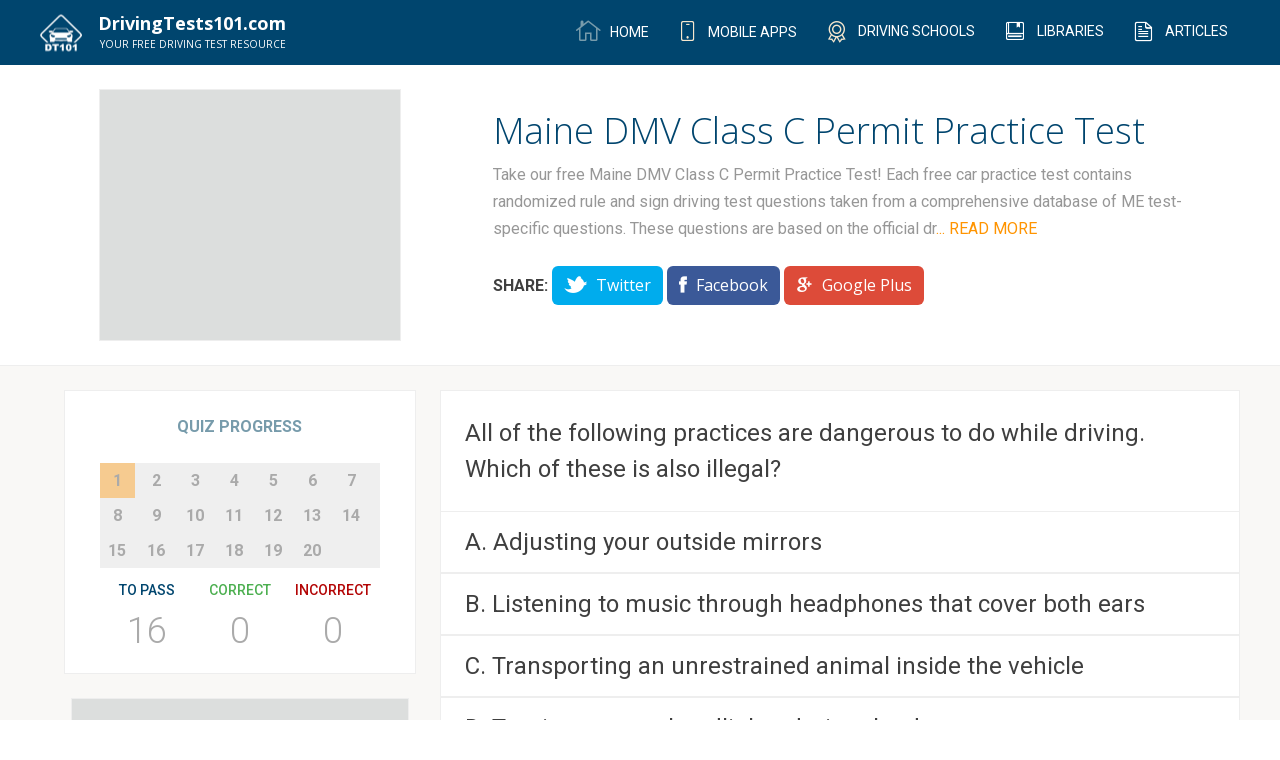

--- FILE ---
content_type: text/html; charset=UTF-8
request_url: https://drivingtests101.com/united-states/maine/maine-dmv-practice-test-4
body_size: 7770
content:
<!DOCTYPE html>
<!--[if lt IE 7]><html class="no-js lt-ie9 lt-ie8 lt-ie7"><link rel="stylesheet" href="http://yui.yahooapis.com/pure/0.6.0/grids-responsive-old-ie-min.css"> <![endif]-->
<!--[if IE 7]>         <html class="no-js lt-ie9 lt-ie8"> <![endif]-->
<!--[if IE 8]>         <html class="no-js lt-ie9"> <![endif]-->
<!--[if gt IE 8]><!--> <html class="no-js"> <!--<![endif]-->
    <head>
        <meta charset="utf-8">
        <meta http-equiv="X-UA-Compatible" content="IE=edge">
        <meta name="viewport" content="width=device-width, initial-scale=1">
        <link rel="shortcut icon" sizes="16x16" href="https://drivingtests101.com/img/favicon.ico">
        <link rel="shortcut icon" sizes="32x32" href="https://drivingtests101.com/img/favicon.png">
        <link rel="stylesheet" type="text/css" href="/css/main.css">
        <meta property="fb:app_id" content="862790280462554" />

        <meta name="msvalidate.01" content="CEA5043B04E6D38A34C3FC77A1EB34A5" />

<title>Maine DMV Class C Permit Practice Test 4 2026 FREE DMV Permit Practice Tests to Pass your 2026 Driving Test </title>
<meta name="title" content="Maine DMV Class C Permit Practice Test 4 2026 FREE DMV Permit Practice Tests to Pass your 2026  Driving Test " />
<meta property="og:title" content="Maine DMV Class C Permit Practice Test 4 2026 FREE DMV Permit Practice Tests to Pass your 2026 Driving Test " />

<meta name="keywords" content=" DMV, driving test, driving tests, driver test, permit test, permit practice test 2026,free dmv practice test permit practice test 2026, dmv practice test 2026, free dmv practice test 2026 " />


<meta name="description" content="Take our free Maine DMV Class C Permit Practice Test! Each free car practice test contains randomized rule and sign driving test questions taken from a comprehensive database of ME test-specific questions. These questions are based on the official driver handbook, so that the questions most closely mirror the actual driving test, administered by the Maine Bureau of Motor Vehicles. To pass the official test, you need to score at least 24 out of 30. Please note that each time you take a test on our website, you will get a different set of randomized questions, creating an excellent learning experience so we can prepare you to pass your test. Good luck and please let us know if you come across any questions on the actual test that stump you! Happy driving! 2026 Free 2026  Driver Permit Practice Tests & Questions to Help You Pass Your Driving Test 2026 " />

<meta property="og:description" content="Take our free Maine DMV Class C Permit Practice Test! Each free car practice test contains randomized rule and sign driving test questions taken from a comprehensive database of ME test-specific questions. These questions are based on the official driver handbook, so that the questions most closely mirror the actual driving test, administered by the Maine Bureau of Motor Vehicles. To pass the official test, you need to score at least 24 out of 30. Please note that each time you take a test on our website, you will get a different set of randomized questions, creating an excellent learning experience so we can prepare you to pass your test. Good luck and please let us know if you come across any questions on the actual test that stump you! Happy driving! 2026 Free 2026 Driver Permit Practice Tests & Questions to Help You Pass Your Driving Test 2026 " />

        <!-- Place favicon.ico and apple-touch-icon.png in the root directory -->
    </head>
    <div>
    <div itemscope itemtype="http://schema.org/WebSite">
        <meta itemprop="url" content="http://drivingtests101.com/"/>
    </div>
        <!--[if lt IE 7]>
            <p class="browsehappy">You are using an <strong>outdated</strong> browser. Please <a href="http://browsehappy.com/">upgrade your browser</a> to improve your experience.</p>
        <![endif]-->

        <section class="nav-bar">

	<div class="container">

	<a href="/">
		<div class="nav-brand">
			
				<span class="logo"></span>
				<span class="logo-text">
					DrivingTests101.com
					<span class="tagline">Your FREE driving test resource</span>
				</span>
			
		</div>

	</a>

		<nav class="menu-primary">
			<ul>
				<li><a href="/" ><span class="icon-home"></span><span class="navlink"> Home</span></a></li>
				<li><a href="https://drivingtests101.com/apps" ><span class="icon-iphone"></span> <span class="navlink">Mobile Apps</span></a></li>
				<li><a href="https://drivingtests101.com/driving-schools" ><span class="icon-medal"></span> <span class="navlink">Driving Schools</span></a></li>
								<li><a href="https://drivingtests101.com/libraries" ><span class="icon-book"></span> <span class="navlink">Libraries</span></a></li>
				<li><a href="https://drivingtests101.com/articles" ><span class="icon-articles"></span> <span class="navlink">Articles</span></a></li>
			</ul>

		</nav>

	</div>

</section>
<div id="modal-overlay">
</div>

<div class="quiz" data-bind="QuizVM" id="quiz-vm-container">

	<section class="test-description">

		<div class="pure-g desc">

				<div class="pure-u-1-3">
						<div class="g-mo-v">
                            <!-- DrivingTests101.com - Question Left Side -->
                            <ins class="adsbygoogle"
                                 style="display:inline-block;width:300px;height:250px"
                                 data-ad-client="ca-pub-3044447038178202"
                                 data-ad-slot="5938455195"></ins>
                            <script>
                            (adsbygoogle = window.adsbygoogle || []).push({});
                            </script>
						</div>
				</div><div class="test-description-container pure-u-2-3">

					<h1 class="entry-header">Maine DMV Class C Permit Practice Test</h1>

					<p>Take our free Maine DMV Class C Permit Practice Test! Each free car practice test contains randomized rule and sign driving test questions taken from a comprehensive database of ME test-specific questions. These questions are based on the official driver handbook, so that the questions most closely mirror the actual driving test, administered by the Maine Bureau of Motor Vehicles. To pass the official test, you need to score at least 24 out of 30. Please note that each time you take a test on our website, you will get a different set of randomized questions, creating an excellent learning experience so we can prepare you to pass your test. Good luck and please let us know if you come across any questions on the actual test that stump you! Happy driving!</p>

					<div class="share-cta">
						<span>Share: </span>
						<div class="share-buttons">
							<a href="#" class="btn btn-small twitter">
								<span class="icon-twitter"></span> Twitter
							</a>
							<a href="#" class="btn btn-small facebook">
								<span class="icon-facebook"></span> Facebook
							</a>
							<a href="#" class="btn btn-small googleplus">
								<span class="icon-google_plus"></span> Google Plus
							</a>
						</div>
					</div>
				
				</div>
		
		</div><!--/.pure-g -->

	</section><!-- / .test-description-->

	<section class="quiz-block">

		<div class="pure-g">

			<div class="pure-u-1-3 sidebar">

				<div class="sidebar-container">

					<div class="quiz-progress pure-g" data-bind="with: quiz, visible : !quiz.completed()">
						<h4>Quiz Progress</h4>
						<ul class="pure-u" data-bind="foreach: questions">
							<li data-bind=" css: { 'current': isAnswering() }">
								<a href="#" data-bind="style : { 'color' : (answered() && answeredOption().isCorrect()) ? 'green' : '', 'color' : (answered() && answeredOption().isCorrect() == 0) ? 'red' : '' }, text : $index() + 1 , click :  goToQuestion.bind($data, $index())  "></a>
							</li>
						</ul>

						<div class="score">
						
							<div class="pure-u-1-3">
								<h5 class="to-pass">To Pass</h5>
								<div class="count" data-bind="text : toPass"></div>

							</div><div class="pure-u-1-3">
								<h5 class="correct">Correct</h5>
								<div class="count" data-bind="text: totalCorrect()"></div>
								
							</div><div class="pure-u-1-3">
								<h5 class="incorrect">Incorrect</h5>
								<div class="count" data-bind="text: totalWrong()"></div>
							</div>

						</div>
					</div><!---/. quiz-progres-->

					<div class="ad-unit">
						<div class="g-mo-v">
							<script async src="//pagead2.googlesyndication.com/pagead/js/adsbygoogle.js"></script>
							<!-- DrivingTests101.com - State Page Left Side -->
							<ins class="adsbygoogle"
							     style="display:inline-block;width:336px;height:280px"
							     data-ad-client="ca-pub-3044447038178202"
							     data-ad-slot="4964783943"></ins>
							<script>
							(adsbygoogle = window.adsbygoogle || []).push({});
							</script>
						</div>
					</div>

					<div class="widget-container widget-sidebar">
						<h4>Other Resources</h4>
						<ul>
														
																										
							<li><a href="/articles"><span class="icon icon-articles"></span><span class="item-name">Articles</span></a></li>
																				</ul>	
					</div>

					<div class="related-tests">

					                            <a href="/united-states/maine/maine-dmv-practice-test-5">
						<div class="testunit-container testunit-h pure-u-12">
							<div class="pure-u-12">
								<div class="testunit-info">
									<h4>ME DMV Practice Test #5</h4>
									<div><span class="qno">20 QUESTIONS</span></div>
								</div>
							</div>
						</div>
						</a>
						                        <a href="/united-states/maine/maine-dmv-practice-test-2">
						<div class="testunit-container testunit-h pure-u-12">
							<div class="pure-u-12">
								<div class="testunit-info">
									<h4>ME DMV Practice Test #2</h4>
									<div><span class="qno">20 QUESTIONS</span></div>
								</div>
							</div>
						</div>
						</a>
						                        <a href="/united-states/maine/maine-dmv-practice-test">
						<div class="testunit-container testunit-h pure-u-12">
							<div class="pure-u-12">
								<div class="testunit-info">
									<h4>ME DMV Practice Test #1</h4>
									<div><span class="qno">20 QUESTIONS</span></div>
								</div>
							</div>
						</div>
						</a>
						                        <a href="/united-states/maine/maine-dmv-practice-test-3">
						<div class="testunit-container testunit-h pure-u-12">
							<div class="pure-u-12">
								<div class="testunit-info">
									<h4>ME DMV Practice Test #3</h4>
									<div><span class="qno">20 QUESTIONS</span></div>
								</div>
							</div>
						</div>
						</a>
											</div>

				</div><!--/ .sidebar-container-->

			</div><div class="quiz-container pure-u-2-3" data-bind="with : quiz, visible : !quiz.displayResults()">
					
					<div class="quiz-unit">
					<!-- ko with : currentQuestion -->
						<div class="question" data-bind="text: title"></div>
					    <div class="question-image" data-bind="visible : hasImage()">
                              <img data-bind="attr : { 'src' : image() != null ? image().image_medium  : '' }" />
					    </div>
						<!-- ko  foreach : options -->
						<div class="quiz-option" data-bind="css : { 'wrong-option' : answered() && !isCorrect() , 'correct-option' : $parent.answered() && isCorrect() }">

							<input type="radio" name="answer" value="1" class="custom-radio" data-bind="disable : $parent.answered() , checked : answered, attr : { 'id' : ( $parent.id + 'answer' + $index()) } ">
							<label data-bind="text:  optionPrefixes[$index()] +  '. ' + title,  attr : { 'for' : ( $parent.id + 'answer' + $index()) } "></label>

						</div>
						<!-- /ko -->

					<!-- /ko -->
						<div class="pure-g">

							<div class="hint-box" data-bind="visible: currentQuestion().showHint()">
								<span data-bind="text: currentQuestion().hint" class="content">This is a hint for this particular question.</span><span class="icon-cross" data-bind="click : currentQuestion().toggleHint.bind(currentQuestion())"></span>							
							</div>
							
						</div>

						<div class="feedback-modal">
							<h4 class="modal-heading">Found a mistake!</h4>
							<form id="feedback-form">
								<p data-bind="text: currentQuestion().title"></p>
								<div class="modal-body">
									<div class="form-control pure-g">
										<div class="form-control pure-g">
											<input type="email" name="email" class="input-email" placeholder="Email Address">
										</div>
										<input type="hidden" name="quizId" data-bind="value : id" />
										<input type="hidden" name="id" data-bind="value : currentQuestion().id" />
										<input type="hidden" name="title" data-bind="value : currentQuestion().title" />
										<input type="hidden" name="answer" data-bind="value : currentQuestion().correctAnswer" />
										<input type="hidden" name="options" data-bind="value : currentQuestion().getOptionsTitle()" />
									</div>

									<div class="form-control pure-g">
										<textarea placeholder="Your feedback" name="comment" rows="5"></textarea>
									</div>
								</div>
								<div class="modal-footer">
									<a href="#" id="modal-close"><button class="btn btn-secondary">Cancel</button></a>
									<button type="submit" class="btn btn-primary" id="feedback-submit" name="submit">Submit</button>
								</div>
							</form>
							<div class="success">We sincerely appreciate all feedback, we will review, implement all appropriate feedback, and look to make this an even better app for yourself and others. Thank you again for your feedback!</div>
						</div>

						<div class="quiz-actions pure-g">

								<div class="pure-u-6-12">

									<div class="hint-button-container">
										<a class="hint-button" data-bind="click : currentQuestion().toggleHint.bind(currentQuestion()), visible : currentQuestion().hint.length > 0">
											<span class="icon-lightbulb"></span>HINT
										</a>
										<br>

										<a href="#" id="feedback">Found a mistake? Tell us!</a>
									</div>

								</div><div class="pure-u-6-12 quiz-buttons">
																		<button href="#" class="btn btn-primary" data-bind="visible : showNext(), click : next ">Next Question</button>
									<button href="#" class="btn btn-tertiary" data-bind="visible : !showNext(), click : toggleDisplayResults ">Complete Test</button>
								</div>
						</div>

						<div class="g-mo-h">
							<!-- DrivingTests101.com - Question Bottom -->
                            <ins class="adsbygoogle"
                                 style="display:inline-block;width:728px;height:90px"
                                 data-ad-client="ca-pub-3044447038178202"
                                 data-ad-slot="5856838376"></ins>
                            <script>
                            (adsbygoogle = window.adsbygoogle || []).push({});
                            </script>
						</div>

					</div>
                    <div class="fb-comments" data-href="https://drivingtests101.com/united-states/maine/maine-dmv-permit-practice-test" data-width="100%" data-numposts="5" data-colorscheme="light"></div>
			</div><div class="quiz-container pure-u-2-3" data-bind="with : quiz, visible : quiz.displayResults()">

				<div class="" data-bind="visible : userPassed() > 0">

					<div class="pure-g finalresult">

							<div class="pure-u-3-3 passedHeader">YAY! YOU PASSED!</div>

							<div class="pure-u-1-3">

								<h4 class="score-heading">PASSING</h4>
								<div class="score" data-bind="text: toPass">22</div>								

							</div><div class="pure-u-1-3">
								<a href="#">
									<div class="score-passed"></div>
								</a>
							</div><div class="pure-u-1-3">
								<h4 class="score-heading">YOUR SCORE</h4>
								<div class="score" data-bind="text: totalCorrect()">22</div>								
							</div><div class="pure-u-1-3">
							    <a class="next-btn btn btn-primary btn-lg" href="/united-states/maine/maine-dmv-practice-test-3">
                                    Next Test
                                </a></div>
						</div><!--final result-->


						<div class="g-mo-h">
                            <ins class="adsbygoogle"
                                 style="display:inline-block;width:720px;height:90px"
                                 data-ad-client="ca-pub-3044447038178202"
                                 data-ad-slot="5856838376"></ins>
                            <script>
                            (adsbygoogle = window.adsbygoogle || []).push({});
                            </script>
						</div>



				</div><!--user passed-->


				<div class="" data-bind="visible : userPassed() == 0">

					
						<div class="pure-g finalresult">

							<div class="pure-u-3-3 failedHeader">OOPS! LET’S TRY AGAIN...</div>

							<div class="pure-u-1-3">

								<h4 class="score-heading">PASSING</h4>
								<div class="score" data-bind="text: toPass"></div>

							</div><div class="pure-u-1-3">
								<a href="#" class="retry-quiz">
									<div class="score-retry" data-bind="click : reTake"></div>
								</a>
							</div><div class="pure-u-1-3">
								<h4 class="score-heading">YOUR SCORE</h4>
								<div class="score" data-bind="text: totalCorrect()">22</div>								
							</div><div class="pure-u-1-3">
                            <a class="next-btn btn btn-primary btn-lg" href="/united-states/maine/maine-dmv-practice-test-3">
                                Next Test
                            </a></div>
						</div><!--final result-->


						<div class="g-mo-h">
                            <ins class="adsbygoogle"
                                 style="display:inline-block;width:720px;height:90px"
                                 data-ad-client="ca-pub-3044447038178202"
                                 data-ad-slot="5856838376"></ins>
                            <script>
                            (adsbygoogle = window.adsbygoogle || []).push({});
                            </script>
						</div>
					

				</div><!--user failed-->

			</div><!--/.quiz-container -->

		</div><!---pure-g-->


	</section><!--/.quiz block-->

</div><!--/ .quiz-->

<script>
        function locationHashChanged(toClick) {
            const hash = window.location.hash;
            var elem = document.querySelector(`a[href='${hash}'].faq-category, a[href='${hash}'].faq-question`);
            if (elem) {
                elem.scrollIntoView({behavior: "smooth", block: "center", inline: "nearest"});
                if(toClick === true) {
                    elem.click();
                }
            }
        }

        window.onhashchange = locationHashChanged;
        setTimeout(function(){
            locationHashChanged(true);
        },100);
        </script>

    <script>
        window.quizPage = true;
        window.quiz = {"id":114,"no_of_questions":20,"questions":[{"id":2634,"title":"All of the following practices are dangerous to do while driving. Which of these is also illegal? ","slug":"illegal-music-headphones-both-ears","hint":"","images":null,"options":[{"title":"Adjusting your outside mirrors","is_correct":0},{"title":"Listening to music through headphones that cover both ears","is_correct":1},{"title":"Transporting an unrestrained animal inside the vehicle","is_correct":0},{"title":"Turning on your headlights during the day","is_correct":0}]},{"id":426,"title":"If you are illegally parking in a disabled person's parking space, the violation is a:","slug":"illegal-parking-disabled-space-misdemeanor","hint":"","images":null,"options":[{"title":"Class A Misdemeanor","is_correct":0},{"title":"Class B Misdemeanor","is_correct":0},{"title":"Class C Misdemeanor","is_correct":1},{"title":"Class D Misdemeanor","is_correct":0}]},{"id":408,"title":"You must not follow within how many feet of an emergency vehicle?\r\n","slug":"follow-500-feet-emergency-vehicle","hint":"","images":null,"options":[{"title":"250","is_correct":0},{"title":"500","is_correct":1},{"title":"750","is_correct":0},{"title":"1000","is_correct":0}]},{"id":1504,"title":"This sign means:\r\n","slug":"sign-yield-pedestrians-crossing-guard","hint":"","images":{"id":53,"image_original":"\/\/drivingtests101.s3.amazonaws.com\/prodquestions\/US-School.png","image_medium":"\/\/drivingtests101.s3.amazonaws.com\/prodquestions\/US-School.png","image_small":"\/\/drivingtests101.s3.amazonaws.com\/prodquestions\/US-School_490.png","imageable_type":"Questions","imageable_id":1504,"created_at":"-0001-11-30 00:00:00","updated_at":"-0001-11-30 00:00:00"},"options":[{"title":"If applicable, follow crossing guard directions","is_correct":0},{"title":"You should yield to pedestrians","is_correct":0},{"title":"All of the above","is_correct":1},{"title":"None of the above","is_correct":0}]},{"id":1469,"title":"This sign means:","slug":"sign-means-currently-route-40","hint":"","images":{"id":18,"image_original":"\/\/drivingtests101.s3.amazonaws.com\/prodquestions\/US-US-Route-Shield.png","image_medium":"\/\/drivingtests101.s3.amazonaws.com\/prodquestions\/US-US-Route-Shield.png","image_small":"\/\/drivingtests101.s3.amazonaws.com\/prodquestions\/US-US-Route-Shield_140.png","imageable_type":"Questions","imageable_id":1469,"created_at":"-0001-11-30 00:00:00","updated_at":"-0001-11-30 00:00:00"},"options":[{"title":"40mph speed limit","is_correct":0},{"title":"Exit 40 ahead","is_correct":0},{"title":"Next service station is 40 miles ahead","is_correct":0},{"title":"You are currently on Route 40","is_correct":1}]},{"id":111,"title":"What do you do to help prevent aggression while driving?","slug":"aggressive driving-and-road-rage","hint":"","images":null,"options":[{"title":"Keep a generous following distance to the vehicle in front of you","is_correct":0},{"title":"Know the rules of the road and follow them","is_correct":0},{"title":"Move over for merging traffic","is_correct":0},{"title":"All of the above","is_correct":1}]},{"id":2632,"title":"You drive defensively when you:","slug":"defensively-eyes-moving-possible-hazards","hint":"","images":null,"options":[{"title":"Always put one car length between you and the car ahead","is_correct":0},{"title":"Keep your eyes moving to look for possible hazards","is_correct":1},{"title":"Look only at the car in front of you while driving","is_correct":0},{"title":"Speed up to make a light before it turns red","is_correct":0}]},{"id":1506,"title":"This sign means:","slug":"sign-you-coming-school-zone","hint":"","images":{"id":55,"image_original":"\/\/drivingtests101.s3.amazonaws.com\/prodquestions\/US-School2.png","image_medium":"\/\/drivingtests101.s3.amazonaws.com\/prodquestions\/US-School2.png","image_small":"\/\/drivingtests101.s3.amazonaws.com\/prodquestions\/US-School2_510.png","imageable_type":"Questions","imageable_id":1506,"created_at":"-0001-11-30 00:00:00","updated_at":"-0001-11-30 00:00:00"},"options":[{"title":"A retirement home is approaching","is_correct":0},{"title":"An entrance to a shopping mall is approaching on your right","is_correct":0},{"title":"You are coming to a school zone","is_correct":1},{"title":"You should help elderly citizens cross the busy  road","is_correct":0}]},{"id":1721,"title":"Which of these is a good thing to do when driving at night?","slug":"night-look-oncoming-headlights-briefly","hint":"","images":null,"options":[{"title":"Keep your instruments lights bright","is_correct":0},{"title":"Keep your speed slow enough that you can stop within the range of your headlights","is_correct":1},{"title":"Look directly at oncoming headlights briefly","is_correct":0},{"title":"Take a stimulant to stay awake","is_correct":0}]},{"id":421,"title":"Who must wear seat belts at all times (assume only adults in car)?","slug":"adults-must-wear-seatbelts-front","hint":"","images":null,"options":[{"title":"Driver and back seat passengers","is_correct":0},{"title":"Driver and all passengers","is_correct":1},{"title":"Nobody needs to wear a seatbelt","is_correct":0},{"title":"The driver only","is_correct":0}]},{"id":2642,"title":"A solid yellow line next to a broken yellow line means that vehicles:","slug":"solid-next-broken-may-pass","hint":"","images":null,"options":[{"title":"In both directions may pass","is_correct":0},{"title":"Neither side can pass","is_correct":0},{"title":"Next to the broken line may pass","is_correct":1},{"title":"Next to the solid line may pass","is_correct":0}]},{"id":2662,"title":"If you receive a phone call while driving, you should:","slug":"no-cellphone-while-driving","hint":"","images":null,"options":[{"title":"Answer the call in an emergency","is_correct":0},{"title":"Do not answer the call","is_correct":1},{"title":"Use a hands-free cell phone to answer the call","is_correct":0},{"title":"Not carry a cell phone while driving","is_correct":0}]},{"id":401,"title":"You must not stop more than how many feet of nearest rail of railroad?\r\n","slug":"not-stop-driving-50-railroad","hint":"","images":null,"options":[{"title":"30","is_correct":0},{"title":"40","is_correct":0},{"title":"50","is_correct":1},{"title":"60","is_correct":0}]},{"id":1549,"title":"This sign is a:","slug":"this-sign-is-county-route","hint":"","images":{"id":97,"image_original":"\/\/drivingtests101.s3.amazonaws.com\/prodquestions\/US-County-Route-Shield.png","image_medium":"\/\/drivingtests101.s3.amazonaws.com\/prodquestions\/US-County-Route-Shield.png","image_small":"\/\/drivingtests101.s3.amazonaws.com\/prodquestions\/US-County-Route-Shield_930.png","imageable_type":"Questions","imageable_id":1549,"created_at":"-0001-11-30 00:00:00","updated_at":"-0001-11-30 00:00:00"},"options":[{"title":"Country route sign","is_correct":0},{"title":"County route sign","is_correct":1},{"title":"Interstate route sign","is_correct":0},{"title":"State route sign","is_correct":0}]},{"id":371,"title":"What does a white painted curb mean?","slug":"white-curb-means-loading-zone","hint":"","images":null,"options":[{"title":"Loading zone for buses only","is_correct":0},{"title":"Loading zone for freight only","is_correct":0},{"title":"Loading zone for freight or passengers","is_correct":0},{"title":"Loading zone for passengers or mail only","is_correct":1}]},{"id":218,"title":"You may not park your vehicle:","slug":"may-not-park-red-curb","hint":"","images":null,"options":[{"title":"On the side of the freeway in an emergency","is_correct":0},{"title":"Next to a red painted curb","is_correct":1},{"title":"Within 100 feet of an elementary school","is_correct":0},{"title":"In any of the above scenarios","is_correct":0}]},{"id":1884,"title":"This sign means:","slug":"this-sign-means-stop-ahead","hint":"","images":{"id":495,"image_original":"\/\/drivingtests101.s3.amazonaws.com\/prodquestions\/US-Stop-Ahead.png","image_medium":"\/\/drivingtests101.s3.amazonaws.com\/prodquestions\/US-Stop-Ahead.png","image_small":"\/\/drivingtests101.s3.amazonaws.com\/prodquestions\/US-Stop-Ahead_4920.png","imageable_type":"Questions","imageable_id":1884,"created_at":"-0001-11-30 00:00:00","updated_at":"-0001-11-30 00:00:00"},"options":[{"title":"There is a dead end ahead","is_correct":0},{"title":"There is a stop light ahead","is_correct":0},{"title":"There is a stop sign ahead","is_correct":1},{"title":"All of the above","is_correct":0}]},{"id":474,"title":"If your face protection shield is damaged by a flying object:","slug":"face-protection-damaged-pull-over","hint":"","images":null,"options":[{"title":"Use one hand to get it off immediately","is_correct":0},{"title":"Maintain control and pull to the side of the road as soon as safely possible","is_correct":1},{"title":"Slam on the brakes and pull to the side of the road","is_correct":0},{"title":"Remove the helmet and continue driving","is_correct":0}]},{"id":1535,"title":"This sign means:","slug":"sign-do-not-turn-right","hint":"","images":{"id":83,"image_original":"\/\/drivingtests101.s3.amazonaws.com\/prodquestions\/US-No-Right-Turn.png","image_medium":"\/\/drivingtests101.s3.amazonaws.com\/prodquestions\/US-No-Right-Turn.png","image_small":"\/\/drivingtests101.s3.amazonaws.com\/prodquestions\/US-No-Right-Turn_790.png","imageable_type":"Questions","imageable_id":1535,"created_at":"-0001-11-30 00:00:00","updated_at":"-0001-11-30 00:00:00"},"options":[{"title":"B & C","is_correct":0},{"title":"Do not turn right","is_correct":1},{"title":"No U-Turns allowed","is_correct":0},{"title":"You may not turn right at specified times","is_correct":0}]},{"id":2606,"title":"A white painted curb means: ","slug":"white-curb-means-loading-zone","hint":"","images":null,"options":[{"title":"Loading zone for freight only","is_correct":0},{"title":"Loading zone for freight or passengers","is_correct":0},{"title":"Loading zone for passengers or mail only","is_correct":1},{"title":"no stopping for any reason","is_correct":0}]}],"toPass":16}    </script>
    <div id="fb-root"></div>
    <script>(function(d, s, id) {
      var js, fjs = d.getElementsByTagName(s)[0];
      if (d.getElementById(id)) return;
      js = d.createElement(s); js.id = id;
      js.src = "//connect.facebook.net/en_US/sdk.js#xfbml=1&version=v2.3&appId=862790280462554";
      fjs.parentNode.insertBefore(js, fjs);
    }(document, 'script', 'facebook-jssdk'));</script>
<script src="/js/frontend.comp.js" type="text/javascript"></script>
<script src="/js/frontend.js" type="text/javascript"></script>
 <script async src="//pagead2.googlesyndication.com/pagead/js/adsbygoogle.js"></script>
<script>
  (function(i,s,o,g,r,a,m){i['GoogleAnalyticsObject']=r;i[r]=i[r]||function(){
  (i[r].q=i[r].q||[]).push(arguments)},i[r].l=1*new Date();a=s.createElement(o),
  m=s.getElementsByTagName(o)[0];a.async=1;a.src=g;m.parentNode.insertBefore(a,m)
  })(window,document,'script','//www.google-analytics.com/analytics.js','ga');

  ga('create', 'UA-27895630-5', 'auto');
  ga('send', 'pageview');

</script>
<script type="text/javascript">
</script>

<footer>

<section class="footer-wrapper">

	<div class="page-wrap">
		<div class="pure-g">
			<div class="pure-u-2-12">
				<h3>LINKS</h3>
				<ul class="footer-links">
					<li><a href="/">Home</a></li>
					<li><a href="https://drivingtests101.com/about-us">About Us</a></li>
										<li><a href="https://drivingtests101.com/contact-us">Contact Us</a></li>
				</ul>
			</div><div class="pure-u-2-12">
				<h3>APPS</h3>
				<ul class="footer-links">
					<li><a href="https://itunes.apple.com/ca/artist/monologix-inc./id423510318">iOS</a></li>
					<li><a href="https://play.google.com/store/apps/developer?id=Monologix%2C%20Inc.&hl=en">Android</a></li>
				</ul>
			</div>
																																				<div class="pure-u-2-12">
				<h3>ADDITIONAL LINKS</h3>
				<ul class="footer-links">
					<li><a href="/resources">Resources</a></li>
					<li><a href="/terms-of-use">Terms of Use</a></li>
					<li><a href="/privacy-policy">Privacy Policy</a></li>
				</ul>
			</div>
		</div>

		<div class="pure-g other-products">
			<div class="pure-u-1-3">
				<span>Portfolio Websites</span>
				<a href="https://boattests101.com">
					<div class="bt101-logo">

					</div>
				</a>
			</div>
		</div>

		<div class="pure-g last-row">
			<div class="pure-u-2-3">

				<a href="https://monologix.com">
					<div class="monologix-logo">
					</div>
				</a>

				<span class="copy-right">&copy; 2026. Monologix, Inc. All rights reserved.</span>
			</div><div class="pure-u-1-3 footer-social">
				<span class="social-ball"><a href="https://www.facebook.com/DrivingTests101" target="_blank">
					<div class="social-circle facebook">
						<span class="icon-facebook"></span>
					</div></a>
				</span><span class="social-ball"><a href="https://twitter.com/DrivingTests101" target="_blank">
					<div class="social-circle twitter">
						<span class="icon-twitter"></span>
					</div></a>
				</span><span class="social-ball"><a href="https://plus.google.com/100622282583771545445?prsrc=5" target="_blank">
					<div class="social-circle googleplus">
						<span class="icon-google_plus"></span>
					</div></a>
				</span>
			</div>
		</div>



	</div>

</section>

</footer>
<script defer src="https://static.cloudflareinsights.com/beacon.min.js/vcd15cbe7772f49c399c6a5babf22c1241717689176015" integrity="sha512-ZpsOmlRQV6y907TI0dKBHq9Md29nnaEIPlkf84rnaERnq6zvWvPUqr2ft8M1aS28oN72PdrCzSjY4U6VaAw1EQ==" data-cf-beacon='{"version":"2024.11.0","token":"d635f363ef0245b5bc4aff321a0a6f69","r":1,"server_timing":{"name":{"cfCacheStatus":true,"cfEdge":true,"cfExtPri":true,"cfL4":true,"cfOrigin":true,"cfSpeedBrain":true},"location_startswith":null}}' crossorigin="anonymous"></script>


--- FILE ---
content_type: text/html; charset=utf-8
request_url: https://www.google.com/recaptcha/api2/aframe
body_size: 263
content:
<!DOCTYPE HTML><html><head><meta http-equiv="content-type" content="text/html; charset=UTF-8"></head><body><script nonce="Ai19vf8aLkgB25ouowO-8w">/** Anti-fraud and anti-abuse applications only. See google.com/recaptcha */ try{var clients={'sodar':'https://pagead2.googlesyndication.com/pagead/sodar?'};window.addEventListener("message",function(a){try{if(a.source===window.parent){var b=JSON.parse(a.data);var c=clients[b['id']];if(c){var d=document.createElement('img');d.src=c+b['params']+'&rc='+(localStorage.getItem("rc::a")?sessionStorage.getItem("rc::b"):"");window.document.body.appendChild(d);sessionStorage.setItem("rc::e",parseInt(sessionStorage.getItem("rc::e")||0)+1);localStorage.setItem("rc::h",'1769314017691');}}}catch(b){}});window.parent.postMessage("_grecaptcha_ready", "*");}catch(b){}</script></body></html>

--- FILE ---
content_type: text/css
request_url: https://drivingtests101.com/css/main.css
body_size: 12995
content:
@charset "UTF-8";@import url(https://fonts.googleapis.com/css?family=Roboto:500,400italic,300,700,300italic,400);@import url(https://fonts.googleapis.com/css?family=Open+Sans:400,600,700,300);a,abbr,acronym,address,applet,article,aside,audio,b,big,blockquote,body,canvas,caption,center,cite,code,dd,del,details,dfn,div,dl,dt,em,embed,fieldset,figcaption,figure,footer,form,h1,h2,h3,h4,h5,h6,header,hgroup,html,i,iframe,img,ins,kbd,label,legend,li,mark,menu,nav,object,ol,output,p,pre,q,ruby,s,samp,section,small,span,strike,strong,sub,summary,sup,table,tbody,td,tfoot,th,thead,time,tr,tt,u,ul,var,video{margin:0;padding:0;border:0;font:inherit;font-size:100%;vertical-align:baseline}html{line-height:1}ol,ul{list-style:none}table{border-collapse:collapse;border-spacing:0}caption,td,th{text-align:left;font-weight:400;vertical-align:middle}blockquote,q{quotes:none}blockquote:after,blockquote:before,q:after,q:before{content:"";content:none}a img{border:none}article,aside,details,figcaption,figure,footer,header,hgroup,main,menu,nav,section,summary{display:block}.pure-u-1,.pure-u-1-1,.pure-u-1-12,.pure-u-1-2,.pure-u-1-3,.pure-u-1-4,.pure-u-1-6,.pure-u-10-12,.pure-u-11-12,.pure-u-12-12,.pure-u-2-12,.pure-u-2-3,.pure-u-3-12,.pure-u-3-4,.pure-u-4-12,.pure-u-5-12,.pure-u-5-6,.pure-u-6-12,.pure-u-7-12,.pure-u-8-12,.pure-u-9-12{display:inline-block;zoom:1;letter-spacing:normal;word-spacing:normal;vertical-align:top;text-rendering:auto}.pure-u-1-12{width:8.3333%}.pure-u-1-6,.pure-u-2-12{width:16.6667%}.pure-u-1-4,.pure-u-3-12{width:25%}.pure-u-1-3,.pure-u-4-12{width:33.3333%}.pure-u-5-12{width:41.6667%}.pure-u-1-2,.pure-u-6-12{width:50%}.pure-u-7-12{width:58.3333%}.pure-u-2-3,.pure-u-8-12{width:66.6667%}.pure-u-3-4,.pure-u-9-12{width:75%}.pure-u-10-12,.pure-u-5-6{width:83.3333%}.pure-u-11-12{width:91.6667%}.pure-u-1,.pure-u-1-1,.pure-u-12-12{width:100%}@media screen and (min-width:35.5em){.pure-u-sm-1,.pure-u-sm-1-1,.pure-u-sm-1-12,.pure-u-sm-1-2,.pure-u-sm-1-3,.pure-u-sm-1-4,.pure-u-sm-1-6,.pure-u-sm-10-12,.pure-u-sm-11-12,.pure-u-sm-12-12,.pure-u-sm-2-12,.pure-u-sm-2-3,.pure-u-sm-3-12,.pure-u-sm-3-4,.pure-u-sm-4-12,.pure-u-sm-5-12,.pure-u-sm-5-6,.pure-u-sm-6-12,.pure-u-sm-7-12,.pure-u-sm-8-12,.pure-u-sm-9-12{display:inline-block;zoom:1;letter-spacing:normal;word-spacing:normal;vertical-align:top;text-rendering:auto}.pure-u-sm-1-12{width:8.3333%}.pure-u-sm-1-6,.pure-u-sm-2-12{width:16.6667%}.pure-u-sm-1-4,.pure-u-sm-3-12{width:25%}.pure-u-sm-1-3,.pure-u-sm-4-12{width:33.3333%}.pure-u-sm-5-12{width:41.6667%}.pure-u-sm-1-2,.pure-u-sm-6-12{width:50%}.pure-u-sm-7-12{width:58.3333%}.pure-u-sm-2-3,.pure-u-sm-8-12{width:66.6667%}.pure-u-sm-3-4,.pure-u-sm-9-12{width:75%}.pure-u-sm-10-12,.pure-u-sm-5-6{width:83.3333%}.pure-u-sm-11-12{width:91.6667%}.pure-u-sm-1,.pure-u-sm-1-1,.pure-u-sm-12-12{width:100%}}@media screen and (min-width:48em){.pure-u-md-1,.pure-u-md-1-1,.pure-u-md-1-12,.pure-u-md-1-2,.pure-u-md-1-3,.pure-u-md-1-4,.pure-u-md-1-6,.pure-u-md-10-12,.pure-u-md-11-12,.pure-u-md-12-12,.pure-u-md-2-12,.pure-u-md-2-3,.pure-u-md-3-12,.pure-u-md-3-4,.pure-u-md-4-12,.pure-u-md-5-12,.pure-u-md-5-6,.pure-u-md-6-12,.pure-u-md-7-12,.pure-u-md-8-12,.pure-u-md-9-12{display:inline-block;zoom:1;letter-spacing:normal;word-spacing:normal;vertical-align:top;text-rendering:auto}.pure-u-md-1-12{width:8.3333%}.pure-u-md-1-6,.pure-u-md-2-12{width:16.6667%}.pure-u-md-1-4,.pure-u-md-3-12{width:25%}.pure-u-md-1-3,.pure-u-md-4-12{width:33.3333%}.pure-u-md-5-12{width:41.6667%}.pure-u-md-1-2,.pure-u-md-6-12{width:50%}.pure-u-md-7-12{width:58.3333%}.pure-u-md-2-3,.pure-u-md-8-12{width:66.6667%}.pure-u-md-3-4,.pure-u-md-9-12{width:75%}.pure-u-md-10-12,.pure-u-md-5-6{width:83.3333%}.pure-u-md-11-12{width:91.6667%}.pure-u-md-1,.pure-u-md-1-1,.pure-u-md-12-12{width:100%}}@media screen and (min-width:64em){.pure-u-lg-1,.pure-u-lg-1-1,.pure-u-lg-1-12,.pure-u-lg-1-2,.pure-u-lg-1-3,.pure-u-lg-1-4,.pure-u-lg-1-6,.pure-u-lg-10-12,.pure-u-lg-11-12,.pure-u-lg-12-12,.pure-u-lg-2-12,.pure-u-lg-2-3,.pure-u-lg-3-12,.pure-u-lg-3-4,.pure-u-lg-4-12,.pure-u-lg-5-12,.pure-u-lg-5-6,.pure-u-lg-6-12,.pure-u-lg-7-12,.pure-u-lg-8-12,.pure-u-lg-9-12{display:inline-block;zoom:1;letter-spacing:normal;word-spacing:normal;vertical-align:top;text-rendering:auto}.pure-u-lg-1-12{width:8.3333%}.pure-u-lg-1-6,.pure-u-lg-2-12{width:16.6667%}.pure-u-lg-1-4,.pure-u-lg-3-12{width:25%}.pure-u-lg-1-3,.pure-u-lg-4-12{width:33.3333%}.pure-u-lg-5-12{width:41.6667%}.pure-u-lg-1-2,.pure-u-lg-6-12{width:50%}.pure-u-lg-7-12{width:58.3333%}.pure-u-lg-2-3,.pure-u-lg-8-12{width:66.6667%}.pure-u-lg-3-4,.pure-u-lg-9-12{width:75%}.pure-u-lg-10-12,.pure-u-lg-5-6{width:83.3333%}.pure-u-lg-11-12{width:91.6667%}.pure-u-lg-1,.pure-u-lg-1-1,.pure-u-lg-12-12{width:100%}}@media screen and (min-width:80em){.pure-u-xl-1,.pure-u-xl-1-1,.pure-u-xl-1-12,.pure-u-xl-1-2,.pure-u-xl-1-3,.pure-u-xl-1-4,.pure-u-xl-1-6,.pure-u-xl-10-12,.pure-u-xl-11-12,.pure-u-xl-12-12,.pure-u-xl-2-12,.pure-u-xl-2-3,.pure-u-xl-3-12,.pure-u-xl-3-4,.pure-u-xl-4-12,.pure-u-xl-5-12,.pure-u-xl-5-6,.pure-u-xl-6-12,.pure-u-xl-7-12,.pure-u-xl-8-12,.pure-u-xl-9-12{display:inline-block;zoom:1;letter-spacing:normal;word-spacing:normal;vertical-align:top;text-rendering:auto}.pure-u-xl-1-12{width:8.3333%}.pure-u-xl-1-6,.pure-u-xl-2-12{width:16.6667%}.pure-u-xl-1-4,.pure-u-xl-3-12{width:25%}.pure-u-xl-1-3,.pure-u-xl-4-12{width:33.3333%}.pure-u-xl-5-12{width:41.6667%}.pure-u-xl-1-2,.pure-u-xl-6-12{width:50%}.pure-u-xl-7-12{width:58.3333%}.pure-u-xl-2-3,.pure-u-xl-8-12{width:66.6667%}.pure-u-xl-3-4,.pure-u-xl-9-12{width:75%}.pure-u-xl-10-12,.pure-u-xl-5-6{width:83.3333%}.pure-u-xl-11-12{width:91.6667%}.pure-u-xl-1,.pure-u-xl-1-1,.pure-u-xl-12-12{width:100%}}.light{font-weight:300}.text-center{text-align:center}.container{max-width:1200px;margin:0 auto}.page{padding-top:65px}.page-wrap{width:1200px;margin:0 auto;padding:48px 24px}@media (max-width:1200px){.page-wrap{width:auto}}section{min-width:1200px}.driving-school-listing .school-meta-container:after,.driving-school-listing .school-meta-container:before,.rating:after,.rating:before{content:"";display:table}.driving-school-listing .school-meta-container:after,.rating:after{clear:both}img{max-width:100%}.alignright{float:right;margin-left:30px;margin-right:30px}.alignleft{float:left;margin-left:30px;margin-right:30px}@font-face{font-family:icomoon;src:url(../fonts/icomoon.eot?-nz4c0g);src:url(../fonts/icomoon.eot?#iefix-nz4c0g) format("embedded-opentype"),url(../fonts/icomoon.ttf?-nz4c0g) format("truetype"),url(../fonts/icomoon.woff?-nz4c0g) format("woff"),url(../fonts/icomoon.svg?-nz4c0g#icomoon) format("svg");font-weight:400;font-style:normal}[class*=" icon-"],[class^=icon-]{font-family:icomoon;speak:none;font-style:normal;font-weight:400;font-variant:normal;text-transform:none;line-height:1;-webkit-font-smoothing:antialiased;-moz-osx-font-smoothing:grayscale}.icon-car:before{content:"\e621"}.icon-heart:before{content:"\e61e"}.icon-caret-left:before{content:"\e61c"}.icon-caret-right:before{content:"\e61d"}.icon-taxi:before{content:"\e61b"}.icon-bus:before{content:"\e61a"}.icon-semtrailer:before{content:"\e613"}.icon-combination-m:before{content:"\e618"}.icon-combination-h:before{content:"\e619"}.icon-android:before{content:"\e60d"}.icon-combination:before{content:"\e617"}.icon-truck-m:before{content:"\e614"}.icon-truck-l:before{content:"\e615"}.icon-truck-h:before{content:"\e616"}.icon-home:before{content:"\e612"}.icon-check:before{content:"\e610"}.icon-cross:before{content:"\e611"}.icon-google_plus:before{content:"\e60f"}.icon-google:before{content:"\e60b"}.icon-facebook:before{content:"\e60c"}.icon-twitter:before{content:"\e60e"}.icon-motorcycle:before{content:"\e603"}.icon-truck:before{content:"\e600"}.icon-lightbulb:before{content:"\e602"}.icon-articles:before{content:"\e604"}.icon-book:before{content:"\e605"}.icon-browser:before{content:"\e606"}.icon-caret-down:before{content:"\e607"}.icon-insurance:before{content:"\e608"}.icon-iphone:before{content:"\e609"}.icon-medal:before{content:"\e60a"}#nprogress{pointer-events:none}#nprogress .bar{background:#fff;position:fixed;z-index:1031;top:0;left:0;width:100%;height:2px}#nprogress .peg{display:block;position:absolute;right:0;width:100px;height:100%;box-shadow:0 0 10px #29d,0 0 5px #29d;opacity:1;-webkit-transform:rotate(3deg) translate(0,-4px);transform:rotate(3deg) translate(0,-4px)}#nprogress .spinner{display:block;position:fixed;z-index:1031;top:25px;left:15px}#nprogress .spinner-icon{width:18px;height:18px;box-sizing:border-box;border:solid 2px transparent;border-top-color:#fff;border-left-color:#fff;border-radius:50%;-webkit-animation:nprogress-spinner .4s linear infinite;animation:nprogress-spinner .4s linear infinite}.nprogress-custom-parent{overflow:hidden;position:relative}.nprogress-custom-parent #nprogress .bar,.nprogress-custom-parent #nprogress .spinner{position:absolute}@-webkit-keyframes nprogress-spinner{0%{-webkit-transform:rotate(0)}100%{-webkit-transform:rotate(360deg)}}@keyframes nprogress-spinner{0%{-webkit-transform:rotate(0);transform:rotate(0)}100%{-webkit-transform:rotate(360deg);transform:rotate(360deg)}}html{-webkit-font-smoothing:antialiased}.pure-g [class*=pure-u],html,input,select,textarea{font-family:Roboto,san-serif}body{color:#3f3f3f}h1,h2,h3,h4,h5,h6{margin-top:0;clear:both;font-weight:700;margin-bottom:24px}h1{font-family:"Open Sans",sans-serif;font-size:36px}h1.big{font-size:44px;font-weight:300}h1.big span{font-weight:600}.entry-header{font-weight:300;padding-top:48px;margin-bottom:24px;color:#00456e}.entry-header span{font-weight:600}h2{font-family:"Open Sans",sans-serif;font-size:24px;line-height:140%}h3{font-family:"Open Sans",sans-serif;font-size:18px;letter-spacing:1px}h4{font-family:Roboto,sans-serif;font-size:16px;line-height:150%;text-transform:uppercase}h5{font-family:Roboto,sans-serif;font-weight:500;font-size:14px;line-height:1.5;margin-bottom:12px;text-transform:uppercase}p{font-size:16px;font-weight:400;line-height:170%;margin-bottom:24px}b,strong{font-weight:700}hr{margin-top:20px;margin-bottom:20px;border:0}blockquote p{font-size:36px;font-weight:300;line-height:1.5;padding:24px 48px;color:#779bab;border-left:5px solid #ef9a9a}a{color:#1aa9ff;text-decoration:none}a:hover{color:#779bab;text-decoration:none}.text-small{font-size:95%}em{font-style:italic}.widget-container{background:#fff}.widget-container h4{padding:12px 24px;margin-bottom:0}.widget-container li{border-bottom:1px solid #eee}.widget-container li:last-of-type{border-bottom:none}.widget-container li .icon{padding-left:6px;font-size:30px;margin-right:10px}.widget-container li .icon-medal{color:#f6e7ce}.widget-container li a{display:block;padding:12px;text-decoration:none}.widget-container li .item-name{position:relative;top:-7px}.widget-sidebar{border:1px solid #eee}.widget-sidebar h4{color:#779bab}.widget-sidebar .icon-articles,.widget-sidebar .icon-book,.widget-sidebar .icon-browser{color:#779bab}.widget-sidebar .icon-iphone{color:#f6e7ce}.widget-sidebar .icon-insurance{color:#4caf50}.widget-sidebar li{border-bottom:none}.widget-sidebar li a:hover{color:#779bab}.widget-sidebar li:hover{background:#f8f8f8}.widget-comp h4{color:#fff;background:#779bab}.quiz-progress{background:#fff;border:1px solid #eee;padding:24px 0;margin-bottom:24px}.quiz-progress h4{color:#779bab;text-align:center;margin-bottom:24px}.quiz-progress .score{width:280px;margin:0 auto;text-align:center;margin-top:12px}.quiz-progress .score .to-pass{color:#00456e}.quiz-progress .score .correct{color:#4caf50}.quiz-progress .score .incorrect{color:#b30505}.quiz-progress .count{font-size:36px;font-weight:300;color:#aaa}.quiz-progress ul{width:280px;margin:0 auto;background-color:rgba(216,216,216,.4)}.quiz-progress ul li{text-align:center;vertical-align:top;width:35px;height:35px;display:inline-block}.quiz-progress ul li a{position:relative;top:10px;color:#aaa;text-decoration:none;font-weight:700}.quiz-progress ul .current{background-color:rgba(255,147,0,.4)}.tab-hide{position:absolute;top:-9999px;left:-9999px}.testunit-v{background:#fff}.testunit-v h4{text-transform:none;font-weight:400;background:#1aa9ff;color:#fff;padding:12px 24px;margin-bottom:0}.testunit-v h4 .testunit-title{display:inline-block;width:193px}.testunit-v h4 .qno{text-transform:uppercase;font-weight:700;float:right;font-size:small}.testunit-v p{padding:12px 24px;color:#779bab;margin-bottom:0}.testunit-v .cta{padding:0 24px 12px 24px;text-align:right;color:#779bab;font-size:13px}.testunit-h{background:#779bab;color:#fff}.testunit-h .test-thumbnail{background:#fff;text-align:center;font-size:36px;padding:12px 0;color:#779bab}.testunit-h h4{text-transform:none;font-weight:400;font-size:16px;margin-bottom:6px}.testunit-h .testunit-info{padding:6px 12px}.testunit-h .qno{font-weight:700;text-transform:uppercase}.testunit-v-alt{background:#779bab;color:#fff;width:240px}.testunit-v-alt .test-thumbnail{background:#fff;text-align:center;font-size:55px;padding:36px 0;color:#779bab}.testunit-v-alt h4{text-transform:none;font-weight:400;font-size:16px;margin-bottom:6px}.testunit-v-alt .testunit-info{padding:6px 12px}.testunit-v-alt .qno{font-weight:700;text-transform:uppercase}.g-mo-h{margin:0 auto;width:728px;height:90px;background:#dcdedd;color:#3f3f3f;border:1px solid #eee;text-align:center;margin-bottom:24px}.g-mo-h span{position:relative;top:35px}.g-mo-v{margin:0 auto;width:300px;height:250px;background:#dcdedd;color:#3f3f3f;border:1px solid #eee;text-align:center;margin-bottom:24px;-webkit-transform-style:preserve-3d;transform-style:preserve-3d}.g-mo-v span{position:relative;top:50%;-webkit-transform:translateY(-50%);transform:translateY(-50%)}.g-mo-sky{margin:0 auto;width:160px;height:600px;background:#dcdedd;color:#3f3f3f;border:1px solid #eee;text-align:center;margin-bottom:24px;-webkit-transform-style:preserve-3d;transform-style:preserve-3d}.g-mo-sky span{position:relative;top:50%;-webkit-transform:translateY(-50%);transform:translateY(-50%)}.icon-circle{width:48px;height:48px;border-radius:24px;color:#fff;display:inline-block;margin-right:12px}.icon-circle .icon-facebook,.icon-circle .icon-google_plus,.icon-circle .icon-twitter{top:18px;position:relative}#quickslider{width:100%;margin:0 auto;position:relative}.quickslider{position:relative;float:left;display:block;width:100%;min-height:120px}.quickslider li{display:none;margin:0;padding:0;position:absolute;list-style:none}.nav-thumbs{margin-bottom:6px;float:left}.nav-thumbs ul{list-style-type:none}.nav-thumbs ul li{float:left}.nav-thumbs ul li a{border:1px solid #979797;display:block;width:10px;height:10px;float:left;margin:0 5px;background-color:#fff;text-indent:-9999px;border-radius:10px;-moz-border-radius:10px;-webkit-border-radius:10px}.nav-thumbs ul li a.active,.nav-thumbs ul li a:hover{background-color:#979797}.active{background-color:#979797}.quickslider-nav{position:relative;clear:both;color:#000}.quickslider-nav a{text-decoration:none}.quickslider-nav .left{float:left;background-color:#fff;padding:5px 10px}.quickslider-nav .right{float:right;background-color:#fff;padding:5px 10px}.quickslider-nav .left:hover,.quickslider-nav .right:hover{background-color:#000;color:#fff}.quiz-unit{line-height:1.5;border-top:1px solid #eee}.quiz-unit .question{font-size:24px;background:#fff;padding:24px;border-right:1px solid #eee;border-left:1px solid #eee}.quiz-unit .quiz-option{font-size:24px;background:#fff;border:1px solid #eee;cursor:pointer}.quiz-unit .quiz-option .custom-radio{display:none;position:relative;top:-4px}.quiz-unit .quiz-option:hover{border:1px solid #1aa9ff}.quiz-unit .quiz-option label{padding:12px 24px;display:block;cursor:pointer}.quiz-unit .correct-option{border:1px solid #f9f8f6;background:#4caf50;color:#f9f8f6}.quiz-unit .correct-option:hover{border:1px solid #4caf50}.quiz-unit .wrong-option{border:1px solid #f9f8f6;background:#b30505;color:#f9f8f6}.quiz-unit .wrong-option:hover{border:1px solid #b30505}.quiz-unit.answered .quiz-option:hover{border:1px solid #eee}#feedback{font-size:14px}.quiz-actions{margin:24px 0 2px 0;position:relative}.hint-box{margin-top:12px;display:none;background:#fff;padding:12px;border-radius:6px;border:1px solid #eee}.hint-box span.icon-cross{width:17px;display:inline-block;cursor:pointer;vertical-align:middle}.hint-box span.content{width:757px;display:inline-block;vertical-align:top}.quiz-buttons{text-align:right}.quiz-buttons .btn-secondary:first-of-type{margin-right:12px}.answer-notif{border-radius:6px;margin-top:12px;margin-bottom:12px;background:#fff;padding:12px;font-size:18px;color:#fff}.answer-notif .icon{margin-right:6px;position:relative;top:2px}.correct-answer{background-color:#4caf50}.wrong-answer{background-color:#b30505}.hint-button{padding-top:12px;font-weight:700;cursor:pointer}.hint-button .icon-lightbulb{margin-right:6px}.finalresult{margin:24px 0;text-align:center}.finalresult .score-heading{margin-bottom:12px}.finalresult h4~.score{color:#979797;font-size:48px}.failedHeader{font-size:21px;color:#b30505;text-align:center;margin-bottom:24px;font-weight:700}.passedHeader{font-size:21px;color:#4caf50;text-align:center;margin-bottom:24px;font-weight:700}.praticetests{margin-top:24px}.praticetests .testunit-v-alt{display:inline-block;vertical-align:top;margin-right:24px;margin-bottom:24px}.praticetests h3{color:#979797;letter-spacing:0}.score-passed{width:245px;height:211px;margin:0 auto;position:relative;left:24px;background-image:url(../img/passed.png)}@media (-webkit-min-device-pixel-ratio:2),(min-resolution:192dpi){.score-passed{background-image:url(../img/passed2x.png);background-size:245px auto}}.score-retry{width:202px;height:202px;background-image:url(../img/retry.png);margin:0 auto}@media (-webkit-min-device-pixel-ratio:2),(min-resolution:192dpi){.score-retry{background:url(../img/retry2x.png);background-size:202px auto}}.icheckbox_square,.iradio_square{display:inline-block;vertical-align:middle;margin:0;padding:0;width:22px;height:22px;background:url(square.png) no-repeat;border:none;cursor:pointer}.icheckbox_square{background-position:0 0}.icheckbox_square.hover{background-position:-24px 0}.icheckbox_square.checked{background-position:-48px 0}.icheckbox_square.disabled{background-position:-72px 0;cursor:default}.icheckbox_square.checked.disabled{background-position:-96px 0}.iradio_square{background-position:-120px 0}.iradio_square.hover{background-position:-144px 0}.iradio_square.checked{background-position:-168px 0}.iradio_square.disabled{background-position:-192px 0;cursor:default}.iradio_square.checked.disabled{background-position:-216px 0}@media (-o-min-device-pixel-ratio:5 / 4),(-webkit-min-device-pixel-ratio:1.25),(min-resolution:120dpi){.icheckbox_square,.iradio_square{background-image:url(square@2x.png);background-size:240px 24px}}.icheckbox_square-red,.iradio_square-red{display:inline-block;vertical-align:middle;margin:0;padding:0;width:22px;height:22px;background:url(red.png) no-repeat;border:none;cursor:pointer}.icheckbox_square-red{background-position:0 0}.icheckbox_square-red.hover{background-position:-24px 0}.icheckbox_square-red.checked{background-position:-48px 0}.icheckbox_square-red.disabled{background-position:-72px 0;cursor:default}.icheckbox_square-red.checked.disabled{background-position:-96px 0}.iradio_square-red{background-position:-120px 0}.iradio_square-red.hover{background-position:-144px 0}.iradio_square-red.checked{background-position:-168px 0}.iradio_square-red.disabled{background-position:-192px 0;cursor:default}.iradio_square-red.checked.disabled{background-position:-216px 0}@media (-o-min-device-pixel-ratio:5 / 4),(-webkit-min-device-pixel-ratio:1.25),(min-resolution:120dpi){.icheckbox_square-red,.iradio_square-red{background-image:url(red@2x.png);background-size:240px 24px}}.icheckbox_square-green,.iradio_square-green{display:inline-block;vertical-align:middle;margin:0;padding:0;width:22px;height:22px;background:url(green.png) no-repeat;border:none;cursor:pointer}.icheckbox_square-green{background-position:0 0}.icheckbox_square-green.hover{background-position:-24px 0}.icheckbox_square-green.checked{background-position:-48px 0}.icheckbox_square-green.disabled{background-position:-72px 0;cursor:default}.icheckbox_square-green.checked.disabled{background-position:-96px 0}.iradio_square-green{background-position:-120px 0}.iradio_square-green.hover{background-position:-144px 0}.iradio_square-green.checked{background-position:-168px 0}.iradio_square-green.disabled{background-position:-192px 0;cursor:default}.iradio_square-green.checked.disabled{background-position:-216px 0}@media (-o-min-device-pixel-ratio:5 / 4),(-webkit-min-device-pixel-ratio:1.25),(min-resolution:120dpi){.icheckbox_square-green,.iradio_square-green{background-image:url(green@2x.png);background-size:240px 24px}}.icheckbox_square-blue,.iradio_square-blue{display:inline-block;vertical-align:middle;margin:0;padding:0;width:22px;height:22px;background:url(blue.png) no-repeat;border:none;cursor:pointer}.icheckbox_square-blue{background-position:0 0}.icheckbox_square-blue.hover{background-position:-24px 0}.icheckbox_square-blue.checked{background-position:-48px 0}.icheckbox_square-blue.disabled{background-position:-72px 0;cursor:default}.icheckbox_square-blue.checked.disabled{background-position:-96px 0}.iradio_square-blue{background-position:-120px 0}.iradio_square-blue.hover{background-position:-144px 0}.iradio_square-blue.checked{background-position:-168px 0}.iradio_square-blue.disabled{background-position:-192px 0;cursor:default}.iradio_square-blue.checked.disabled{background-position:-216px 0}@media (-o-min-device-pixel-ratio:5 / 4),(-webkit-min-device-pixel-ratio:1.25),(min-resolution:120dpi){.icheckbox_square-blue,.iradio_square-blue{background-image:url(blue@2x.png);background-size:240px 24px}}.icheckbox_square-aero,.iradio_square-aero{display:inline-block;vertical-align:middle;margin:0;padding:0;width:22px;height:22px;background:url(aero.png) no-repeat;border:none;cursor:pointer}.icheckbox_square-aero{background-position:0 0}.icheckbox_square-aero.hover{background-position:-24px 0}.icheckbox_square-aero.checked{background-position:-48px 0}.icheckbox_square-aero.disabled{background-position:-72px 0;cursor:default}.icheckbox_square-aero.checked.disabled{background-position:-96px 0}.iradio_square-aero{background-position:-120px 0}.iradio_square-aero.hover{background-position:-144px 0}.iradio_square-aero.checked{background-position:-168px 0}.iradio_square-aero.disabled{background-position:-192px 0;cursor:default}.iradio_square-aero.checked.disabled{background-position:-216px 0}@media (-o-min-device-pixel-ratio:5 / 4),(-webkit-min-device-pixel-ratio:1.25),(min-resolution:120dpi){.icheckbox_square-aero,.iradio_square-aero{background-image:url(aero@2x.png);background-size:240px 24px}}.icheckbox_square-grey,.iradio_square-grey{display:inline-block;vertical-align:middle;margin:0;padding:0;width:22px;height:22px;background:url(grey.png) no-repeat;border:none;cursor:pointer}.icheckbox_square-grey{background-position:0 0}.icheckbox_square-grey.hover{background-position:-24px 0}.icheckbox_square-grey.checked{background-position:-48px 0}.icheckbox_square-grey.disabled{background-position:-72px 0;cursor:default}.icheckbox_square-grey.checked.disabled{background-position:-96px 0}.iradio_square-grey{background-position:-120px 0}.iradio_square-grey.hover{background-position:-144px 0}.iradio_square-grey.checked{background-position:-168px 0}.iradio_square-grey.disabled{background-position:-192px 0;cursor:default}.iradio_square-grey.checked.disabled{background-position:-216px 0}@media (-o-min-device-pixel-ratio:5 / 4),(-webkit-min-device-pixel-ratio:1.25),(min-resolution:120dpi){.icheckbox_square-grey,.iradio_square-grey{background-image:url(grey@2x.png);background-size:240px 24px}}.icheckbox_square-orange,.iradio_square-orange{display:inline-block;vertical-align:middle;margin:0;padding:0;width:22px;height:22px;background:url(orange.png) no-repeat;border:none;cursor:pointer}.icheckbox_square-orange{background-position:0 0}.icheckbox_square-orange.hover{background-position:-24px 0}.icheckbox_square-orange.checked{background-position:-48px 0}.icheckbox_square-orange.disabled{background-position:-72px 0;cursor:default}.icheckbox_square-orange.checked.disabled{background-position:-96px 0}.iradio_square-orange{background-position:-120px 0}.iradio_square-orange.hover{background-position:-144px 0}.iradio_square-orange.checked{background-position:-168px 0}.iradio_square-orange.disabled{background-position:-192px 0;cursor:default}.iradio_square-orange.checked.disabled{background-position:-216px 0}@media (-o-min-device-pixel-ratio:5 / 4),(-webkit-min-device-pixel-ratio:1.25),(min-resolution:120dpi){.icheckbox_square-orange,.iradio_square-orange{background-image:url(orange@2x.png);background-size:240px 24px}}.icheckbox_square-yellow,.iradio_square-yellow{display:inline-block;vertical-align:middle;margin:0;padding:0;width:22px;height:22px;background:url(yellow.png) no-repeat;border:none;cursor:pointer}.icheckbox_square-yellow{background-position:0 0}.icheckbox_square-yellow.hover{background-position:-24px 0}.icheckbox_square-yellow.checked{background-position:-48px 0}.icheckbox_square-yellow.disabled{background-position:-72px 0;cursor:default}.icheckbox_square-yellow.checked.disabled{background-position:-96px 0}.iradio_square-yellow{background-position:-120px 0}.iradio_square-yellow.hover{background-position:-144px 0}.iradio_square-yellow.checked{background-position:-168px 0}.iradio_square-yellow.disabled{background-position:-192px 0;cursor:default}.iradio_square-yellow.checked.disabled{background-position:-216px 0}@media (-o-min-device-pixel-ratio:5 / 4),(-webkit-min-device-pixel-ratio:1.25),(min-resolution:120dpi){.icheckbox_square-yellow,.iradio_square-yellow{background-image:url(yellow@2x.png);background-size:240px 24px}}.icheckbox_square-pink,.iradio_square-pink{display:inline-block;vertical-align:middle;margin:0;padding:0;width:22px;height:22px;background:url(pink.png) no-repeat;border:none;cursor:pointer}.icheckbox_square-pink{background-position:0 0}.icheckbox_square-pink.hover{background-position:-24px 0}.icheckbox_square-pink.checked{background-position:-48px 0}.icheckbox_square-pink.disabled{background-position:-72px 0;cursor:default}.icheckbox_square-pink.checked.disabled{background-position:-96px 0}.iradio_square-pink{background-position:-120px 0}.iradio_square-pink.hover{background-position:-144px 0}.iradio_square-pink.checked{background-position:-168px 0}.iradio_square-pink.disabled{background-position:-192px 0;cursor:default}.iradio_square-pink.checked.disabled{background-position:-216px 0}@media (-o-min-device-pixel-ratio:5 / 4),(-webkit-min-device-pixel-ratio:1.25),(min-resolution:120dpi){.icheckbox_square-pink,.iradio_square-pink{background-image:url(pink@2x.png);background-size:240px 24px}}.icheckbox_square-purple,.iradio_square-purple{display:inline-block;vertical-align:middle;margin:0;padding:0;width:22px;height:22px;background:url(purple.png) no-repeat;border:none;cursor:pointer}.icheckbox_square-purple{background-position:0 0}.icheckbox_square-purple.hover{background-position:-24px 0}.icheckbox_square-purple.checked{background-position:-48px 0}.icheckbox_square-purple.disabled{background-position:-72px 0;cursor:default}.icheckbox_square-purple.checked.disabled{background-position:-96px 0}.iradio_square-purple{background-position:-120px 0}.iradio_square-purple.hover{background-position:-144px 0}.iradio_square-purple.checked{background-position:-168px 0}.iradio_square-purple.disabled{background-position:-192px 0;cursor:default}.iradio_square-purple.checked.disabled{background-position:-216px 0}@media (-o-min-device-pixel-ratio:5 / 4),(-webkit-min-device-pixel-ratio:1.25),(min-resolution:120dpi){.icheckbox_square-purple,.iradio_square-purple{background-image:url(purple@2x.png);background-size:240px 24px}}.icheckbox_square-blue,.iradio_square-blue{display:inline-block;vertical-align:middle;margin:0;padding:0;width:22px;height:22px;background:url(../img/blue.png) no-repeat;border:none;cursor:pointer}.icheckbox_square-blue{background-position:0 0}.icheckbox_square-blue.hover{background-position:-24px 0}.icheckbox_square-blue.checked{background-position:-48px 0}.icheckbox_square-blue.disabled{background-position:-72px 0;cursor:default}.icheckbox_square-blue.checked.disabled{background-position:-96px 0}.iradio_square-blue{background-position:-120px 0}.iradio_square-blue.hover{background-position:-144px 0}.iradio_square-blue.checked{background-position:-168px 0}.iradio_square-blue.disabled{background-position:-192px 0;cursor:default}.iradio_square-blue.checked.disabled{background-position:-216px 0}@media (-o-min-device-pixel-ratio:5 / 4),(-webkit-min-device-pixel-ratio:1.25),(min-resolution:120dpi){.icheckbox_square-blue,.iradio_square-blue{background-image:url(../img/blue@2x.png);background-size:240px 24px}}.feedback-modal{display:none;background:#f9f8f6;width:600px;padding:32px 6px 32px 32px;border:1px solid #eee;position:fixed;top:100px;margin:0 auto;z-index:998}.feedback-modal .modal-heading{color:#779bab}.feedback-modal .btn-secondary{margin-right:16px}.feedback-modal input,.feedback-modal textarea{width:90%}.feedback-modal .modal-footer{text-align:right;width:96%}.modal-cover{position:fixed;top:0;left:0;right:0;height:120vh;background-color:rgba(0,0,0,.5);z-index:997}.bread-crumbs{margin-bottom:24px}.bread-crumbs ul li{display:inline-block;vertical-align:top;padding-right:12px;padding-left:12px;background:url(../img/b-arrow.png) no-repeat right}.bread-crumbs ul li:last-of-type{background:0 0}.listing-button{display:block;background-color:#fff;padding:12px 24px;border-radius:6px;border:1px solid #eee;max-width:260px;line-height:1.5;margin-bottom:24px}.listing-button .icon-plus{float:right}.listing-button:hover{border:1px solid #1aa9ff;color:#1aa9ff}.container.blog{padding-top:100px}.container.blog .blog-list .post{border-bottom:1px solid #ccc;padding:15px 0}button{cursor:pointer}.btn{font-family:"Open Sans",sans-serif;font-size:18px;line-height:27px;border:none;border-radius:6px;padding:12px 24px;color:#fff;text-decoration:none;display:inline-block;background-color:#eee;transition:background-color .2s}.btn-small{padding:6px 12px;font-size:16px}.btn-lg{padding:10px 16px;font-size:18px}.next-btn{margin:10px}.btn-primary{background-color:#ff9400}.btn-primary:hover{color:#fff;background-color:#eb8800;box-shadow:inset 0 0 10px #d67c00}.btn-secondary{background-color:#779bab}.btn-secondary:hover{color:#fff;background-color:#6a92a3;box-shadow:inset 0 0 10px #5f889a}.btn-tertiary{background-color:#979797}.btn-tertiary:hover{color:#fff;background-color:#8d8d8d;box-shadow:inset 0 0 10px #838383}.btn-disabled{background-color:#6d7578;color:#eee;cursor:default}.btn-transparent{background-color:transparent;color:#979797;font-weight:700}.share-buttons{display:inline-block}.share-buttons .btn span{margin-right:6px;position:relative;top:1px}.share-buttons a:hover{color:#fff;background-color:#779bab}.googleplus{background-color:#dd4b39}.twitter{background-color:#00aced}.facebook{background-color:#3b5998}.btn-outline{background-color:transparent;border:1px solid #fff}.input-email,input[type=text],textarea{border:none;font-family:"Open Sans",sans-serif;font-weight:600;color:#3f3f3f;font-size:18px;padding:1em;margin-bottom:5px}.input-email:focus,input[type=text]:focus,textarea:focus{box-shadow:0 0 0 2px #eca29b;outline:0;transition:box-shadow .3s}.pseudo-label{font-weight:600;display:block;margin-top:5px;color:#979797}.input-container{margin-bottom:24px}.input-container label{font-weight:600;display:block;color:#979797}.input-inline{display:inline-block;vertical-align:top}.form-control{margin-bottom:16px}textarea{min-height:128px;border:1px solid #eee;padding:16px;font-weight:400}textarea:focus{box-shadow:0 0 0 2px #eca29b;outline:0;transition:box-shadow .3s}.full-width{width:90%!important}div.cs-select{font-family:"Open Sans",sans-serif;display:inline-block;vertical-align:middle;position:relative;text-align:left;background:#fff;z-index:100;width:100%;max-width:360px;-webkit-touch-callout:none;-webkit-user-select:none;-khtml-user-select:none;-moz-user-select:none;-ms-user-select:none;user-select:none}div.cs-select:focus{outline:0}.cs-select select{display:none}.cs-select span{display:block;position:relative;cursor:pointer;padding:1em;white-space:nowrap;overflow:hidden;text-overflow:ellipsis}.cs-select>span{padding-right:3em}.cs-select .cs-selected span::after,.cs-select>span::after{speak:none;position:absolute;top:50%;-webkit-transform:translateY(-50%);transform:translateY(-50%);-webkit-font-smoothing:antialiased;-moz-osx-font-smoothing:grayscale}.cs-select>span::after{content:'\25BE';right:1em}.cs-select .cs-selected span::after{content:'\2713';margin-left:1em}.cs-select.cs-active>span::after{-webkit-transform:translateY(-50%) rotate(180deg);transform:translateY(-50%) rotate(180deg)}div.cs-active{z-index:200}.cs-select .cs-options{position:absolute;overflow:hidden;width:100%;background:#fff;visibility:hidden}.cs-select.cs-active .cs-options{visibility:visible}.cs-select ul{list-style:none;margin:0;padding:0;width:100%}.cs-select ul span{padding:1em}.cs-select ul li.cs-focus span{background-color:#ddd}.cs-select li.cs-optgroup ul{padding-left:1em}.cs-select li.cs-optgroup>span{cursor:default}.cs-skin-elastic.cs-active .cs-options>ul::before{position:relative}.cs-skin-elastic .cs-options{background:#fff;overflow:scroll}/*!
 * Generated with CSS Flag Sprite generator (https://www.flag-sprites.com/)
 *//*!
 * Generated with CSS Flag Sprite generator (https://www.flag-sprites.com/)
 *//*!
 * Generated with CSS Flag Sprite generator (https://www.flag-sprites.com/)
 */.flag::before{content:'';display:inline-block;width:48px;height:48px;background:url(../img/flags.png) no-repeat;margin-left:.4em}.flag-ar::before{background-position:-432px 0}.flag-pg::before{background-position:-432px -480px}.flag-cm::before{background-position:-528px -96px}.flag-gn::before{background-position:-48px -240px}.flag-ee::before{background-position:-528px -144px}.flag-ga::before{background-position:-384px -192px}.flag-tt::before{background-position:-336px -624px}.flag-gg::before{background-position:-576px -192px}.flag-vg::before{background-position:-144px -672px}.flag-cv::before{background-position:0 -144px}.flag-ai::before{background-position:-192px 0}.flag-ck::before{background-position:-432px -96px}.flag-cy::before{background-position:-96px -144px}.flag-vn::before{background-position:-240px -672px}.flag-gd::before{background-position:-480px -192px}.flag-am::before{background-position:-288px 0}.flag-mh::before{background-position:-384px -384px}.flag-ss::before{background-position:-288px -576px}.flag-ye::before{background-position:-432px -672px}.flag-fr::before{background-position:-336px -192px}.flag-ht::before{background-position:-576px -240px}.flag-ws::before{background-position:-384px -672px}.flag-mu::before{background-position:-144px -432px}.flag-mm::before{background-position:-528px -384px}.flag-ie::before{background-position:0 -288px}.flag-gr::before{background-position:-144px -240px}.flag-gt::before{background-position:-240px -240px}.flag-ba::before{background-position:0 -48px}.flag-ua::before{background-position:-528px -624px}.flag-kg::before{background-position:-624px -288px}.flag-mc::before{background-position:-144px -384px}.flag-mw::before{background-position:-240px -432px}.flag-cf::before{background-position:-240px -96px}.flag-cn::before{background-position:-576px -96px}.flag-dk::before{background-position:-288px -144px}.flag-ve::before{background-position:-96px -672px}.flag-rs::before{background-position:-240px -528px}.flag-np::before{background-position:-48px -480px}.flag-bw::before{background-position:0 -96px}.flag-cg::before{background-position:-288px -96px}.flag-kz::before{background-position:-288px -336px}.flag-do::before{background-position:-384px -144px}.flag-de::before{background-position:-192px -144px}.flag-ad::before{background-position:0 0}.flag-rw::before{background-position:-336px -528px}.flag-tz::before{background-position:-480px -624px}.flag-be::before{background-position:-144px -48px}.flag-sl::before{background-position:-48px -576px}.flag-iq::before{background-position:-192px -288px}.flag-fm::before{background-position:-240px -192px}.flag-ge::before{background-position:-528px -192px}.flag-ne::before{background-position:-528px -432px}.flag-mq::before{background-position:-720px -384px}.flag-kw::before{background-position:-192px -336px}.flag-gl::before{background-position:-720px -192px}.flag-cz::before{background-position:-144px -144px}.flag-sh::before{background-position:-672px -528px}.flag-fi::before{background-position:-96px -192px}.flag-mn::before{background-position:-576px -384px}.flag-bd::before{background-position:-96px -48px}.flag-to::before{background-position:-240px -624px}.flag-mk::before{background-position:-432px -384px}.flag-ae::before{background-position:-48px 0}.flag-fo::before{background-position:-288px -192px}.flag-ls::before{background-position:-624px -336px}.flag-in::before{background-position:-144px -288px}.flag-ec::before{background-position:-480px -144px}.flag-pt::before{background-position:0 -528px}.flag-pf::before{background-position:-384px -480px}.flag-bb::before{background-position:-48px -48px}.flag-pl::before{background-position:-576px -480px}.flag-na::before{background-position:-432px -432px}.flag-jm::before{background-position:-432px -288px}.flag-me::before{background-position:-240px -384px}.flag-dm::before{background-position:-336px -144px}.flag-bz::before{background-position:-96px -96px}.flag-si::before{background-position:-720px -528px}.flag-lc::before{background-position:-432px -336px}.flag-zw::before{background-position:-624px -672px}.flag-kn::before{background-position:-48px -336px}.flag-sy::before{background-position:-432px -576px}.flag-gw::before{background-position:-336px -240px}.flag-cw::before{background-position:-48px -144px}.flag-ky::before{background-position:-240px -336px}.flag-ag::before{background-position:-144px 0}.flag-sz::before{background-position:-480px -576px}.flag-bg::before{background-position:-240px -48px}.flag-hk::before{background-position:-432px -240px}.flag-yt::before{background-position:-480px -672px}.flag-ni::before{background-position:-672px -432px}.flag-gm::before{background-position:0 -240px}.flag-az::before{background-position:-720px 0}.flag-gs::before{background-position:-192px -240px}.flag-it::before{background-position:-336px -288px}.flag-es::before{background-position:-720px -144px}.flag-mf::before{background-position:-288px -384px}.flag-td::before{background-position:-576px -576px}.flag-tw::before{background-position:-432px -624px}.flag-mt::before{background-position:-96px -432px}.flag-pn::before{background-position:-624px -480px}.flag-wf::before{background-position:-336px -672px}.flag-us::before{background-position:-624px -624px}.flag-ml::before{background-position:-480px -384px}.flag-gi::before{background-position:-672px -192px}.flag-zm::before{background-position:-576px -672px}.flag-tl::before{background-position:-96px -624px}.flag-dj::before{background-position:-240px -144px}.flag-pw::before{background-position:-48px -528px}.flag-sg::before{background-position:-624px -528px}.flag-li::before{background-position:-480px -336px}.flag-vi::before{background-position:-192px -672px}.flag-hr::before{background-position:-528px -240px}.flag-ms::before{background-position:-48px -432px}.flag-kp::before{background-position:-96px -336px}.flag-sa::before{background-position:-384px -528px}.flag-ly::before{background-position:-48px -384px}.flag-cr::before{background-position:-672px -96px}.flag-nr::before{background-position:-96px -480px}.flag-sm::before{background-position:-96px -576px}.flag-za::before{background-position:-528px -672px}.flag-mx::before{background-position:-288px -432px}.flag-gy::before{background-position:-384px -240px}.flag-id::before{background-position:-720px -240px}.flag-py::before{background-position:-96px -528px}.flag-pk::before{background-position:-528px -480px}.flag-ax::before{background-position:-672px 0}.flag-bj::before{background-position:-384px -48px}.flag-dz::before{background-position:-432px -144px}.flag-ps::before{background-position:-720px -480px}.flag-gq::before{background-position:-96px -240px}.flag-tm::before{background-position:-144px -624px}.flag-bf::before{background-position:-192px -48px}.flag-my::before{background-position:-336px -432px}.flag-sd::before{background-position:-528px -528px}.flag-jo::before{background-position:-480px -288px}.flag-hu::before{background-position:-624px -240px}.flag-mp::before{background-position:-672px -384px}.flag-bo::before{background-position:-576px -48px}.flag-nl::before{background-position:-720px -432px}.flag-tf::before{background-position:-624px -576px}.flag-ma::before{background-position:-96px -384px}.flag-la::before{background-position:-336px -336px}.flag-jp::before{background-position:-528px -288px}.flag-fj::before{background-position:-144px -192px}.flag-sc::before{background-position:-480px -528px}.flag-er::before{background-position:-672px -144px}.flag-kh::before{background-position:-672px -288px}.flag-lv::before{background-position:0 -384px}.flag-sb::before{background-position:-432px -528px}.flag-ao::before{background-position:-384px 0}.flag-eu::before{background-position:-48px -192px}.flag-lr::before{background-position:-576px -336px}.flag-tc::before{background-position:-528px -576px}.flag-bt::before{background-position:-720px -48px}.flag-bl::before{background-position:-432px -48px}.flag-tr::before{background-position:-288px -624px}.flag-km::before{background-position:0 -336px}.flag-je::before{background-position:-384px -288px}.flag-is::before{background-position:-288px -288px}.flag-sr::before{background-position:-240px -576px}.flag-tv::before{background-position:-384px -624px}.flag-ph::before{background-position:-480px -480px}.flag-tj::before{background-position:0 -624px}.flag-mv::before{background-position:-192px -432px}.flag-al::before{background-position:-240px 0}.flag-vu::before{background-position:-288px -672px}.flag-cd::before{background-position:-192px -96px}.flag-aw::before{background-position:-624px 0}.flag-nu::before{background-position:-144px -480px}.flag-bi::before{background-position:-336px -48px}.flag-uy::before{background-position:-672px -624px}.flag-ug::before{background-position:-576px -624px}.flag-ci::before{background-position:-384px -96px}.flag-tn::before{background-position:-192px -624px}.flag-nz::before{background-position:-192px -480px}.flag-no::before{background-position:0 -480px}.flag-hn::before{background-position:-480px -240px}.flag-an::before{background-position:-336px 0}.flag-gh::before{background-position:-624px -192px}.flag-pr::before{background-position:-672px -480px}.flag-pa::before{background-position:-288px -480px}.flag-vc::before{background-position:-48px -672px}.flag-ng::before{background-position:-624px -432px}.flag-il::before{background-position:-48px -288px}.flag-au::before{background-position:-576px 0}.flag-qa::before{background-position:-144px -528px}.flag-mz::before{background-position:-384px -432px}.flag-tg::before{background-position:-672px -576px}.flag-st::before{background-position:-336px -576px}.flag-ki::before{background-position:-720px -288px}.flag-tk::before{background-position:-48px -624px}.flag-as::before{background-position:-480px 0}.flag-eg::before{background-position:-576px -144px}.flag-nc::before{background-position:-480px -432px}.flag-fk::before{background-position:-192px -192px}.flag-eh::before{background-position:-624px -144px}.flag-af::before{background-position:-96px 0}.flag-gb::before{background-position:-432px -192px}.flag-cu::before{background-position:-720px -96px}.flag-va::before{background-position:0 -672px}.flag-sn::before{background-position:-144px -576px}.flag-sv::before{background-position:-384px -576px}.flag-th::before{background-position:-720px -576px}.flag-ru::before{background-position:-288px -528px}.flag-ic::before{background-position:-672px -240px}.flag-ch::before{background-position:-336px -96px}.flag-lu::before{background-position:-720px -336px}.flag-so::before{background-position:-192px -576px}.flag-bn::before{background-position:-528px -48px}.flag-at::before{background-position:-528px 0}.flag-md::before{background-position:-192px -384px}.flag-lb::before{background-position:-384px -336px}.flag-im::before{background-position:-96px -288px}.flag-by::before{background-position:-48px -96px}.flag-uz::before{background-position:-720px -624px}.flag-ke::before{background-position:-576px -288px}.flag-nf::before{background-position:-576px -432px}.flag-bm::before{background-position:-480px -48px}.flag-mr::before{background-position:0 -432px}.flag-ro::before{background-position:-192px -528px}.flag-bs::before{background-position:-672px -48px}.flag-kr::before{background-position:-144px -336px}.flag-et::before{background-position:0 -192px}.flag-om::before{background-position:-240px -480px}.flag-bh::before{background-position:-288px -48px}.flag-br::before{background-position:-624px -48px}.flag-gu::before{background-position:-288px -240px}.flag-pe::before{background-position:-336px -480px}.flag-se::before{background-position:-576px -528px}.flag-ca::before{background-position:-144px -96px}.flag-cl::before{background-position:-480px -96px}.flag-mo::before{background-position:-624px -384px}.flag-sk::before{background-position:0 -576px}.flag-ir::before{background-position:-240px -288px}.flag-co::before{background-position:-624px -96px}.flag-mg::before{background-position:-336px -384px}.flag-lk::before{background-position:-528px -336px}.flag-lt::before{background-position:-672px -336px}div.cs-skin-elastic{background:0 0;font-size:18px;font-weight:600;color:#3f3f3f}@media screen and (max-width:30em){div.cs-skin-elastic{font-size:16px}}.cs-skin-elastic>span{background-color:#fff;z-index:100}.cs-skin-elastic>span::after{font-family:icomoon;content:'\e607';font-size:24px;-webkit-backface-visibility:hidden;backface-visibility:hidden}.cs-skin-elastic .cs-options{overflow:visible;background:0 0;opacity:1;visibility:hidden;padding-bottom:1.25em;pointer-events:none}.cs-skin-elastic.cs-active .cs-options{pointer-events:auto}.cs-skin-elastic .cs-options>ul::before{content:'';position:absolute;width:100%;height:100%;left:0;top:0;-webkit-transform:scale3d(1,0,1);transform:scale3d(1,0,1);background:#fff;-webkit-transform-origin:50% 0;transform-origin:50% 0;transition:-webkit-transform .3s;transition:transform .3s}.cs-skin-elastic.cs-active .cs-options>ul::before{-webkit-transform:scale3d(1,1,1);transform:scale3d(1,1,1);transition:none;-webkit-animation:expand .6s ease-out;animation:expand .6s ease-out}.cs-skin-elastic .cs-options ul li{opacity:0;-webkit-transform:translate3d(0,-25px,0);transform:translate3d(0,-25px,0);transition:opacity .15s,-webkit-transform .15s;transition:opacity .15s,transform .15s}.cs-skin-elastic.cs-active .cs-options ul li{-webkit-transform:translate3d(0,0,0);transform:translate3d(0,0,0);opacity:1;transition:none;-webkit-animation:bounce .6s ease-out;animation:bounce .6s ease-out}.cs-skin-elastic .cs-options li{cursor:pointer}.cs-skin-elastic .cs-options span{display:inline-block;padding:.8em 1em .8em 1em}#state-drop-container .cs-skin-elastic .cs-options span{padding:.8em 1em .8em 4em}.cs-skin-elastic .cs-options .cs-selected span,.cs-skin-elastic .cs-options li.cs-focus span,.cs-skin-elastic .cs-options span:hover{color:#1e4c4a}.cs-skin-elastic .cs-options .cs-selected span::after{content:''}@-webkit-keyframes expand{0%{-webkit-transform:scale3d(1,0,1)}25%{-webkit-transform:scale3d(1,1.2,1)}50%{-webkit-transform:scale3d(1,.85,1)}75%{-webkit-transform:scale3d(1,1.05,1)}100%{-webkit-transform:scale3d(1,1,1)}}@keyframes expand{0%{-webkit-transform:scale3d(1,0,1);transform:scale3d(1,0,1)}25%{-webkit-transform:scale3d(1,1.2,1);transform:scale3d(1,1.2,1)}50%{-webkit-transform:scale3d(1,.85,1);transform:scale3d(1,.85,1)}75%{-webkit-transform:scale3d(1,1.05,1);transform:scale3d(1,1.05,1)}100%{-webkit-transform:scale3d(1,1,1);transform:scale3d(1,1,1)}}@-webkit-keyframes bounce{0%{-webkit-transform:translate3d(0,-25px,0);opacity:0}25%{-webkit-transform:translate3d(0,10px,0)}50%{-webkit-transform:translate3d(0,-6px,0)}75%{-webkit-transform:translate3d(0,2px,0)}100%{-webkit-transform:translate3d(0,0,0);opacity:1}}@keyframes bounce{0%{-webkit-transform:translate3d(0,-25px,0);transform:translate3d(0,-25px,0);opacity:0}25%{-webkit-transform:translate3d(0,10px,0);transform:translate3d(0,10px,0)}50%{-webkit-transform:translate3d(0,-6px,0);transform:translate3d(0,-6px,0)}75%{-webkit-transform:translate3d(0,2px,0);transform:translate3d(0,2px,0)}100%{-webkit-transform:translate3d(0,0,0);transform:translate3d(0,0,0);opacity:1}}.nav-bar{height:65px;background:#00456e;min-width:300px}.nav-bar .container{width:100%}@media (max-width:960px){.nav-bar nav{display:none}}.logo{margin-top:14px;margin-right:12px;background:url(../img/logo.png);width:42px;height:38px;display:inline-block}@media (-webkit-min-device-pixel-ratio:2),(min-resolution:192dpi){.logo{background:url(../img/logo2x.png);background-size:42px auto}}.logo-text{color:#fff;font-family:"Open Sans",sans-serif;font-weight:700;font-size:18px;position:relative;bottom:22px}.logo-text .tagline{font-size:10px;font-weight:400;display:block;text-align:right;margin-top:6px;text-transform:uppercase}.menu-primary{float:right}.menu-primary li{display:inline-block;vertical-align:top}.menu-primary li:hover{border-top:3px solid #1aa9ff}.menu-primary li:hover a{color:#1aa9ff}.menu-primary a{color:#fff;text-transform:uppercase;display:inline-block;padding:20px 12px 12px 12px}.menu-primary a:hover{padding-top:17px}.menu-primary .icon-home{color:#779bab}.menu-primary .icon-iphone{color:#f6e7ce}.menu-primary .icon-insurance{color:#4caf50;position:relative;font-size:24px}.menu-primary .icon-medal{color:#f6e7ce;position:relative;font-size:23px}.menu-primary .icon-book{font-size:24px;top:-1px;color:#fff;position:relative}.menu-primary .icon-articles{color:#fff;position:relative;font-size:23px;top:0}.menu-primary span{font-size:21px}.menu-primary .navlink{font-size:14px;position:relative;bottom:3px;margin-left:6px}.menu-primary .icon-articles~.navlink,.menu-primary .icon-book~.navlink,.menu-primary .icon-medal~.navlink{bottom:6px}.nav-brand{float:left}.nav-bar{position:fixed;width:100%;z-index:10000}.footer-wrapper{background:#3f3f3f}.footer-wrapper h3{font-size:14px;color:#fff;margin-bottom:6px}.footer-wrapper .footer-links li{line-height:1.7}.footer-wrapper .footer-links li a{color:#fff}.copy-right{color:#fff;font-size:12px}.footer-social{text-align:right}.social-ball{text-align:center;width:64px;display:inline-block;vertical-align:top}.social-circle{width:40px;height:40px;border-radius:20px;color:#fff;text-align:center}.social-circle .icon-facebook{position:relative;top:12px}.social-circle .icon-twitter{position:relative;top:12px}.social-circle .icon-google_plus{position:relative;top:12px}.other-products{margin-top:24px;color:#fff;font-weight:700;font-size:12px}.last-row{margin-top:24px}.monologix-logo{background-image:url(../img/monologix.png);height:25px;width:121px}@media (-webkit-min-device-pixel-ratio:2),(min-resolution:192dpi){.monologix-logo{background-image:url(../img/monologix2x.png);background-size:121px auto}}.bt101-logo{margin-top:12px;background-image:url(../img/bt101.png);height:34px;width:198px}@media (-webkit-min-device-pixel-ratio:2),(min-resolution:192dpi){.bt101-logo{background-image:url(../img/bt1012x.png);background-size:198px auto}}.style{padding-top:65px}.l-box{background:#dcdedd;padding:24px 0;text-align:center}.icons span{font-size:50px}.widget-section .pure-u-1-4{padding:12px}.style{background:#f9f8f6}.style section{margin:24px 0}.style .testunit-container{margin:6px}.hide{display:none}.pagination{margin-top:24px;margin-bottom:48px}.pagination li{display:inline-block;margin:0 10px;padding:5px 10px}.pagination li.active{font-weight:700}.home .android-playstore-badge img,.home .ios-appstore-badge img{width:170px;height:51px}.home h1{text-align:center;color:#fff;font-size:55px}.home h1 span{font-weight:300}.home .banner{padding-top:65px;background:url(../img/header_image.jpg);min-height:535px;position:relative;background-size:cover;background-repeat:no-repeat}.home .banner-content{bottom:145px;width:100%;position:absolute}.home .banner-apps{position:absolute;bottom:0;background:#fff;width:100%}.home .banner-apps .page-wrap{padding:24px}.home .banner-apps .pure-g{text-align:center}.home .banner-apps .android,.home .banner-apps .ios{display:inline-block;margin:0 5px}.home .library-info,.home .test-selector-container{width:860px;margin:0 auto;padding:24px 0;text-align:center}.home .widget-test-selector{background-color:rgba(0,0,0,.5)}.home .input-country{width:360px;margin-right:12px}.home .input-state{width:260px;margin-right:12px}.home .btn-primary{font-weight:700;padding:13px;width:160px;text-align:center}.home .why-us{background-color:#779bab}.home .why-us .page-wrap{background-color:#779bab;padding-bottom:0}.home .why-us .bottom-graphic{margin-bottom:-5px}#state-drop-container .cs-select.cs-skin-elastic.input-state.cs-active .cs-options{max-height:300px;overflow-x:hidden;overflow-y:scroll;background:#fff}#state-drop-container .cs-select.cs-skin-elastic.input-state.cs-active .cs-options ul{background:#fff}.cs-skin-elastic .cs-options{background:#fff;overflow:scroll}.cs-skin-elastic .cs-options ul{max-height:300px}.why-us h3{color:#fff}.why-us p{color:#fff;font-size:18px;font-weight:300}ul.features li{color:#fff;font-size:18px;font-weight:300;padding:24px 0;border-bottom:1px solid rgba(255,255,255,.5)}ul.features li:last-of-type{border-bottom:none}ul.features li:first-of-type{padding-top:0}.featured-sites h3{text-align:center}.featured-sites .carconnection{padding-top:36px}.featured-sites .wheelsca{padding-top:20px}.featured-sites .pure-u-1-3{text-align:center}.mobile-app{background-color:#979797}.mobile-app h3{color:#fff}.mobile-app .imockup{text-align:center}.mobile-app .content{padding-top:120px;text-align:center;width:580px;margin:0 auto}.mobile-app .nav-thumbs{float:none;margin:6px auto}.mobile-app .nav-thumbs ul li{display:inline-block;float:none}.mobile-app .nav-thumbs ul li a.active,.mobile-app .nav-thumbs ul li a:hover{background-color:#979797}.mobile-app .nav-thumbs ul li a{border:1px solid #fff}.mobile-app .testimonial-content{color:#fff}.mobile-app .android{text-align:left}.mobile-app .android img{padding-left:12px}.mobile-app .ios{text-align:right}.mobile-app .ios img{padding-right:12px}.top-driving-tests h2{font-size:36px;text-transform:uppercase}.top-driving-tests h3{font-size:24px;margin-bottom:12px}.top-driving-tests .flag{width:24px;margin-right:2px}.top-driving-tests li{line-height:1.7}.state{background:#f9f8f6;padding-top:65px}.state .entry-header{text-align:center}.state .articles{margin-bottom:24px}.state .icon-articles{color:#779bab}.library-info,.test-selector-container{max-width:1170px;margin:0 auto}.testunits-container{font-size:0}.tests .container{background:#eee}.tests .wrap{padding-top:24px;padding-left:24px;min-height:320px}.state .testunit-container{margin:0 24px 24px 0}.state .testunit-container:nth-of-type(odd){margin-right:24px}.test-title{text-transform:uppercase;line-height:1.5;padding-top:18px;padding-bottom:6px}.test-icon{background:#fff;padding:12px 0;text-align:center;font-size:30px;color:#779bab}.test-title-container{background:#fff;border-bottom:2px solid #eee}.test-title-container.nav-one>a{display:block}.test-selected{background:#415560;position:relative;font-weight:700}.test-selected a{color:#fff}.test-selected:after{content:'►';position:absolute;top:22px;right:24px;color:#fff}.test-selected .test-icon{background:#415560;color:#fff}.app-download{padding-top:24px;text-align:center}.app-download h4{color:#779bab}.social{margin-top:24px;background:#fff;padding:24px;border:1px solid #eee;margin-bottom:24px}.testimonials h4{color:#779bab}.testimonial-content{font-size:18px;font-style:italic;line-height:1.5;color:#779bab}.testimonial-author{margin-top:12px;font-weight:700;text-transform:uppercase}.share{text-align:center}.share h4{color:#1aa9ff}.list-container{background-color:#eee}.ad-align-right{margin-left:550px}.country-page{padding-top:65px;background-color:#f9f8f6}.country-page h1{color:#fff;font-size:48px;padding-top:24px}.country-page .top-banner{background-size:cover;background-image:url(../img/country.jpg);height:300px;position:relative;background-repeat:no-repeat}.country-page .top-banner .page-wrap{position:relative;z-index:2;padding-top:72px}.country-page .top-banner .overlay{position:absolute;width:100%;height:100%;background-color:rgba(0,69,110,.5);z-index:1}.country-page .states-wrap{padding:0 48px}.country-page .states-wrap h4{color:#779bab;font-size:24px}.country-page .flag{background-repeat:no-repeat;background-position:1.5em 50%;background-size:120px auto;padding:45px 60px 45px 60px}.country-page .flag-uk{background-image:url(../img/flag/uk.svg)}.country-page .flag-us{background-image:url(../img/flag/us.svg)}.country-page .flag-is{background-image:url(../img/flag/is.svg)}.country-page .flag-bm{background-image:url(../img/flag/bm.svg)}.country-page .flag-bs{background-image:url(../img/flag/bs.svg)}.country-page .flag-nl{background-image:url(../img/flag/nl.svg)}.country-page .flag-ky{background-image:url(../img/flag/ky.svg)}.country-page .flag-se{background-image:url(../img/flag/se.svg)}.country-page .flag-de{background-image:url(../img/flag/de.svg)}.country-page .flag-au{background-image:url(../img/flag/au.svg)}.country-page .flag-gb{background-image:url(../img/flag/gb.svg)}.country-page .flag-ca{background-image:url(../img/flag/ca.svg)}.country-page .listofstates{font-size:0}.country-page .listofstates .listing-button{font-size:16px}.quiz{background-color:#f9f8f6;min-width:1200px}.quiz .entry-header{padding-top:24px;margin-bottom:12px}.quiz .question-image{text-align:center;margin:14px 0;max-height:250px;max-width:100%;width:auto}.quiz-block{max-width:1170px;margin:0 auto}.test-description{background:#fff;margin-bottom:24px;border-bottom:1px solid #eee}.desc{padding-top:89px;width:1170px;margin:0 auto}.desc .ad-unit{width:33.33%;display:inline-block;vertical-align:top}.share-cta span{font-weight:700;text-transform:uppercase}.test-description-container{padding:0 24px 24px 48px;width:60%;display:inline-block;vertical-align:top}.test-description-container p{color:#979797}.test-description-container .moreellipses{color:#ff9400;cursor:pointer}.test-description-container .morecontent span{display:none}.sidebar-container{padding:0 24px}.sidebar-container .g-mo-v{width:336px;height:280px}.related-tests{margin-top:24px;margin-bottom:24px}.related-tests .testunit-h{margin-bottom:12px}.related-tests .more-tests-link{text-align:right;font-weight:500}.mobile-app-page{padding-top:161px;background-color:#f9f8f6;color:#dcdedd}.mobile-app-page h4{color:#979797}.container-m{width:876px;margin:0 auto}.mobileapp-image{width:276px;display:inline-block;vertical-align:top;text-align:center}.ios-apps{padding-top:48px;width:300px;display:inline-block;vertical-align:top;text-align:right;line-height:1.7}.android-apps{padding-top:48px;width:300px;display:inline-block;vertical-align:top;text-align:left;line-height:1.7}.article-index{background-color:#f9f8f6;padding-top:113px;padding-bottom:96px}.article-single{background-color:#f9f8f6;padding-top:113px;padding-bottom:96px}.article-single h1{line-height:1.5;padding:24px 24px 12px 24px;margin-bottom:0}.article-single .article-separator{border-bottom:1px solid #eee}.article-single .article-wrap{background-color:#fff}.article-single .entry-content{padding:24px}.article-single .entry-content ol,.article-single .entry-content ul{line-height:1.5;margin-left:48px;font-size:21px;margin-bottom:24px}.article-single .entry-content ol li,.article-single .entry-content ul li{padding:6px 0}.article-single .entry-content ul{list-style:disc}.article-single .entry-content ol{list-style:decimal}.article-single .more-articles{background-color:#779bab;color:#fff;padding:24px}.article-single .more-articles ul li{line-height:1.5;margin-bottom:12px}.article-single .more-articles ul li a{color:#fff}.static-page{padding-top:113px;background-color:#f9f8f6}.static-page .pure-u-2-3{background-color:#fff;margin-bottom:24px}.static-page .content-wrapper{padding:48px}.about .content-wrapper{padding-top:24px}.contact .pure-u-2-3{background-color:#f9f8f6}.contact .content-wrapper{max-width:768px}.contact .input-container .input-email,.contact .input-container input[type=text],.contact .input-container textarea{width:80%}.contact textarea{width:90%;font-size:18px}.contact .contact-message{width:88%;border-radius:6px;margin-bottom:24px;background-color:#ff9400;font-weight:700;color:#fff;padding:12px 24px;font-size:16px}.library-tests .testimonials{height:240px}.library-tests .testimonials h4{color:#fff}.library-tests .social{margin-right:24px;background-color:#779bab}.library-tests .testimonial-content{color:#fff}.library-banner{background-image:url(../img/about_us_3200x300.jpg);background-size:1600px auto}.library-name{background-color:#00456e;border-radius:6px;margin-top:36px;padding:12px;margin-bottom:12px}.library-name h1{color:#fff;margin-bottom:0;font-weight:600}.library-name h4{color:#fff;text-transform:capitalize;font-weight:300;margin-bottom:0}.library-country h1{padding-top:0;font-size:36px}.library-logo .logo-container{background-color:#fff;padding:6px;border-radius:6px;text-align:center;max-width:100%;margin-left:12px;transition:all .25s ease-in-out .25s}.library-logo img{max-width:100%;max-height:100px}.libraries-promo .top-banner{background-size:cover;position:relative;background-image:url(../img/library-web.jpg);padding-bottom:48px}.libraries-promo .top-banner .overlay{position:absolute;width:100%;height:100%;background-color:rgba(0,69,110,.8);z-index:1}.libraries-promo .top-banner .page-wrap{z-index:2;position:relative;text-align:center}.libraries-promo .top-banner .helper-text{color:#fff}.libraries-promo .top-banner .helper-text span{font-weight:700}.libraries-promo .library-feature{text-align:center}.libraries-promo .libfaqs{padding-bottom:0}.libraries-promo .sidebar{padding-left:24px}.libraries-promo .testimonials .quickslider{background-color:#1aa9ff;min-height:240px}.libraries-promo .testimonials{min-height:240px;margin-bottom:24px}.libraries-promo .testimonials li{padding:12px}.libraries-promo .testimonial-content{color:#fff}.libraries-promo .black-banner{position:relative;z-index:2;background-color:rgba(0,0,0,.3);color:#fff;margin-bottom:48px}.libraries-promo .black-banner .thumbnail{font-size:66px}.libraries-promo .black-banner h4{margin-bottom:0}.libraries-promo .black-banner .thumbnail,.libraries-promo .black-banner h4,.libraries-promo .black-banner p{color:#fff;padding:0 24px}.libraries-promo h1{color:#fff;line-height:1.3;margin-bottom:36px}.libraries-promo .btn{font-weight:700;margin-bottom:24px}.libraries-promo .as-seen-on{padding-top:0}.library-actions .pure-g{background-color:#fff;border-radius:6px;border:1px solid #eee}.library-actions h4{color:#779bab;margin-bottom:0}.library-actions .icon{font-size:36px;display:inline-block;vertical-align:top;width:15%}.library-actions .description{display:inline-block;vertical-align:top;width:85%}.library-actions .action-container{padding:24px}.library-actions .btn-primary{margin-bottom:12px}.library-actions .cta{text-align:center}.library-actions .icon-circle{width:36px;height:36px;border-radius:18px;border:1px solid #779bab;color:#779bab;text-align:center}.library-actions .icon-circle span{position:relative;top:-6px;font-size:26px;line-height:1.4}.library-signup{background-color:#f9f8f6}.library-signup .input-container input{width:100%;border:1px solid #e2e2e2;background-color:#f7f7f7}.library-signup label{margin:10px 0}.library-signup .form-actions{text-align:right}.library-signup .form-actions input:first-of-type{margin-right:24px}.library-signup .cs-select{max-width:100%}.library-signup .cs-placeholder{width:100%;padding-right:1em;line-height:1.5;border:1px solid #e2e2e2;background-color:#f7f7f7}.library-signup .pseudo-label{position:relative;top:-20px;margin-bottom:10px}.library-signup .signup-banner{padding-top:65px}.library-signup .top-banner{height:127px;background-size:cover;background-image:url(../img/library-web.jpg);background-position:0 455px;position:relative}.library-signup .top-banner .overlay{position:absolute;width:100%;height:100%;background-color:rgba(0,69,110,.3);z-index:1}.library-signup .sidebar{padding-left:96px;padding-right:48px;font-size:21px;line-height:1.5}.library-signup .sidebar span{font-weight:700}.library-signup .success-message{background-color:#ff9400;padding:24px;color:#fff;font-weight:700;font-size:18px;line-height:1.5;border-radius:6px;margin-top:24px}.library-signup .btn-primary{font-weight:700}.library-list,.library-listing{padding-top:65px;background-color:#f9f8f6}.library-list h1,.library-listing h1{color:#fff;margin-top:48px;margin-bottom:12px}.library-list h2,.library-listing h2{color:#779bab}.library-list .tagline,.library-listing .tagline{line-height:1.5;color:#fff;font-weight:300;font-size:18px}.library-list .top-banner,.library-listing .top-banner{height:264px;background-size:cover;background-image:url(../img/library-web.jpg);background-position:0 455px;position:relative}.library-list .top-banner .page-wrap,.library-listing .top-banner .page-wrap{position:relative;z-index:2}.library-list .top-banner .overlay,.library-listing .top-banner .overlay{position:absolute;width:100%;height:100%;background-color:rgba(0,69,110,.5);z-index:1}.library-list .country-container,.library-listing .country-container{margin-bottom:48px}.library-list .library-container,.library-listing .library-container{background-color:#fff;border-radius:6px;border:1px solid #eee;margin-bottom:24px;padding:12px 24px;line-height:1.5}.library-list .library-label,.library-listing .library-label{text-align:center;font-weight:700;color:#fff;padding:2px 12px}.library-list .school,.library-listing .school{background-color:#1aa9ff}.library-list .public,.library-listing .public{background-color:#ff9400}.library-list .listofstates,.library-listing .listofstates{font-size:0}.library-list .listofstates .listing-button,.library-listing .listofstates .listing-button{font-size:16px}.contact-cta{margin-top:10px}.library-quiz{padding-top:65px}.library-quiz .desc{padding-top:0}.library-quiz .test-description-container{padding:0;width:50%}.library-quiz .share-cta{padding-top:24px}.faqs{font-size:14px}.faqs .icon-plus{float:right}.faqs li .item-name{top:0}.faqs .answer{padding:12px;text-indent:15px}.faqs .answer .inner-q{font-size:15px;font-weight:700}.faqs .answer .inner-a{margin-left:10px;padding-left:10px;font-size:14px;line-height:34px;padding-bottom:12px;background:#f9f8f8;padding-top:12px}.faqs .answer .inner-a p{margin-bottom:0}.faqs .answer .inner-a li{border-bottom:0}.faqs .answer a{display:inline;padding:0}.driving-schools{padding-top:65px;background-color:#f9f8f6}.driving-schools h1{text-align:center;color:#fff;margin-bottom:48px}.driving-schools .top-banner{padding-top:96px;background-size:cover;background-image:url(../img/drivingschool.jpg);position:relative;padding-bottom:48px}.driving-schools .library-info,.driving-schools .test-selector-container{width:860px;margin:0 auto;padding:24px 0;text-align:center}.driving-schools .widget-test-selector{background-color:rgba(0,0,0,.5)}.driving-schools .input-country{width:360px;margin-right:12px}.driving-schools .input-state{width:260px;margin-right:12px}.driving-schools .btn-primary{font-weight:700;padding:13px;width:160px;text-align:center}.driving-schools .listofcities{font-size:0}.driving-schools .listofcities .city{font-size:16px}.driving-schools h4{color:#779bab}.rating{margin-left:24px}.star{width:20px;height:20px;float:left;margin-right:3px;background-repeat:no-repeat;background-image:url(../img/dt-star.png)}.star-big,.star-big-off{width:30px;height:30px;float:left;margin-right:6px;background-repeat:no-repeat;background-image:url(../img/star-big.png)}.star-big-off{background-image:url(../img/star-big-off.png)}.back-button{font-weight:700;margin-bottom:24px}.driving-school-listing{padding-top:65px;background-color:#f9f8f6}.driving-school-listing h1{text-align:center}.driving-school-listing .school-meta-container{padding:12px}.driving-school-listing .school-thumbnail{float:left}.driving-school-listing .school-thumbnail img{width:60px}.driving-school-listing .school-meta{float:left}.driving-school-listing .testunit-container{margin-bottom:24px}.driving-school-listing .testunit-v p{padding-top:0;padding-bottom:6px}.driving-school-listing .pagination{margin-top:24px;margin-bottom:48px}.driving-school-listing .pagination li{display:inline-block;margin:0 10px;padding:5px 10px}.driving-school-listing .pagination li.active{font-weight:700}.driving-school-single{background-color:#f9f8f6}.driving-school-single .ds-container{padding:48px;background-color:#fff;border:1px solid #eee}.driving-school-single .ds-container h1{font-weight:400;margin-bottom:12px}.driving-school-single address{color:#979797;line-height:1.5;margin-bottom:12px;clear:both}.driving-school-single .school-url{margin:10px 0 5px 0}.driving-school-single .school-info{margin:5px 0;line-height:1.4em;color:#979797}.driving-school-single .rating{margin-top:12px;margin-left:0;display:inline-block;text-align:center}.driving-school-single .rating-cta{font-size:21px;color:#1aa9ff}.driving-school-single .rate-school{text-align:center;margin-bottom:24px}.driving-school-single .comments-section{padding:24px;border:1px solid #eee}@media (max-width:500px){.school-thumbnail{display:none}}.driving-school-rating{margin:0 24px;padding:10px;font-size:22px;direction:rtl;cursor:pointer}.driving-school-rating.single{margin:0;padding:5px 0;float:left}.driving-school-rating>.rate-star{display:inline-block;position:relative;width:1.1em}.driving-school-rating>.rate-star:before{content:"\2606"}.driving-school-rating>.rate-star.rated:before{content:"\2605"}.driving-school-rating>.rate-star:hover:before,.driving-school-rating>.rate-star:hover~.rate-star:before{content:"\2605"}.rating-container{float:left;clear:both;margin:0 0 10px 5px;font-size:10px}.school .address div{margin:10px 0}.school .block{clear:both}.container-blog{max-width:1170px;margin:30px auto}.article-wrapper{padding-right:30px;margin-bottom:30px}.blog-index .blog-article h1{color:#3f3f3f;text-align:left;margin-bottom:24px;margin-top:24px;padding:0 30px;line-height:1.2}.blog-article{background:#fff;border:1px solid #eee}.blog-article h2{padding:15px 30px 0 30px}.blog-article h2 a{color:#779bab}.blog-article p{padding:0 30px}.blog-article footer{padding:20px 30px 30px 30px;border-top:1px solid #eee}.categories{font-size:14px;font-weight:700;color:#979797}.categories a{color:#fff;background-color:#dcdedd;border-radius:3px;padding:5px;margin-right:5px}.blog-index{padding-top:65px;background-color:#f9f8f6}.blog-index h1{text-align:center;color:#fff;margin-bottom:48px}.blog-index .top-banner{padding-top:96px;background-size:cover;background-image:url(../img/blog_header.jpg);position:relative;padding-bottom:48px}.blog-index .excerpt{padding:0 30px 20px 40px;line-height:1.3em}.blog-article blockquote p{line-height:1.4;padding:0 48px}.blog-article ul{padding:24px 30px 24px 48px;line-height:1.7;background-color:beige;margin:24px 30px;list-style:disc}.post-meta{font-size:13px;font-weight:700;text-transform:uppercase;padding:0 30px;margin-bottom:30px}.comments-block{margin-top:30px;padding:30px;background:#fff;margin-right:30px;border:1px solid #eee}.wp-caption-text{margin-top:5px;font-size:14px;color:#666;font-style:italic}.blog-category h1{text-align:left;color:#3f3f3f}.page-no{padding:0 10px}.pagination .current{font-weight:700}.tags{padding:30px 10px;font-style:italic}.handbook-container{padding-top:70px}.handbook-container .handbook-description{color:#979797;font-size:16px;font-weight:400;line-height:170%;margin-bottom:24px}.handbook-container .handbook-renderer{min-height:900px;margin-top:24px;margin-bottom:96px}

--- FILE ---
content_type: application/javascript; charset=utf-8
request_url: https://drivingtests101.com/js/frontend.comp.js
body_size: 61454
content:
(function(){var n=this,t=n._,r=Array.prototype,e=Object.prototype,u=Function.prototype,i=r.push,o=r.slice,a=r.concat,l=e.toString,c=e.hasOwnProperty,f=Array.isArray,s=Object.keys,p=u.bind,h=function(n){return n instanceof h?n:this instanceof h?void(this._wrapped=n):new h(n)};"undefined"!=typeof exports?("undefined"!=typeof module&&module.exports&&(exports=module.exports=h),exports._=h):n._=h,h.VERSION="1.7.0";var v=function(n,t,r){if(void 0===t)return n;switch(null==r?3:r){case 1:return function(r){return n.call(t,r)};case 2:return function(r,e){return n.call(t,r,e)};case 3:return function(r,e,u){return n.call(t,r,e,u)};case 4:return function(r,e,u,i){return n.call(t,r,e,u,i)}}return function(){return n.apply(t,arguments)}};h.iteratee=function(n,t,r){return null==n?h.identity:h.isFunction(n)?v(n,t,r):h.isObject(n)?h.matches(n):h.property(n)},h.each=h.forEach=function(n,t,r){if(null==n)return n;t=v(t,r);var e,u=n.length;if(u===+u)for(e=0;u>e;e++)t(n[e],e,n);else{var i=h.keys(n);for(e=0,u=i.length;u>e;e++)t(n[i[e]],i[e],n)}return n},h.map=h.collect=function(n,t,r){if(null==n)return[];t=h.iteratee(t,r);for(var e,u=n.length!==+n.length&&h.keys(n),i=(u||n).length,o=Array(i),a=0;i>a;a++)e=u?u[a]:a,o[a]=t(n[e],e,n);return o};var g="Reduce of empty array with no initial value";h.reduce=h.foldl=h.inject=function(n,t,r,e){null==n&&(n=[]),t=v(t,e,4);var u,i=n.length!==+n.length&&h.keys(n),o=(i||n).length,a=0;if(arguments.length<3){if(!o)throw new TypeError(g);r=n[i?i[a++]:a++]}for(;o>a;a++)u=i?i[a]:a,r=t(r,n[u],u,n);return r},h.reduceRight=h.foldr=function(n,t,r,e){null==n&&(n=[]),t=v(t,e,4);var u,i=n.length!==+n.length&&h.keys(n),o=(i||n).length;if(arguments.length<3){if(!o)throw new TypeError(g);r=n[i?i[--o]:--o]}for(;o--;)u=i?i[o]:o,r=t(r,n[u],u,n);return r},h.find=h.detect=function(n,t,r){var e;return t=h.iteratee(t,r),h.some(n,function(n,r,u){return t(n,r,u)?(e=n,!0):void 0}),e},h.filter=h.select=function(n,t,r){var e=[];return null==n?e:(t=h.iteratee(t,r),h.each(n,function(n,r,u){t(n,r,u)&&e.push(n)}),e)},h.reject=function(n,t,r){return h.filter(n,h.negate(h.iteratee(t)),r)},h.every=h.all=function(n,t,r){if(null==n)return!0;t=h.iteratee(t,r);var e,u,i=n.length!==+n.length&&h.keys(n),o=(i||n).length;for(e=0;o>e;e++)if(u=i?i[e]:e,!t(n[u],u,n))return!1;return!0},h.some=h.any=function(n,t,r){if(null==n)return!1;t=h.iteratee(t,r);var e,u,i=n.length!==+n.length&&h.keys(n),o=(i||n).length;for(e=0;o>e;e++)if(u=i?i[e]:e,t(n[u],u,n))return!0;return!1},h.contains=h.include=function(n,t){return null!=n&&(n.length!==+n.length&&(n=h.values(n)),h.indexOf(n,t)>=0)},h.invoke=function(n,t){var r=o.call(arguments,2),e=h.isFunction(t);return h.map(n,function(n){return(e?t:n[t]).apply(n,r)})},h.pluck=function(n,t){return h.map(n,h.property(t))},h.where=function(n,t){return h.filter(n,h.matches(t))},h.findWhere=function(n,t){return h.find(n,h.matches(t))},h.max=function(n,t,r){var e,u,i=-1/0,o=-1/0;if(null==t&&null!=n){n=n.length===+n.length?n:h.values(n);for(var a=0,l=n.length;l>a;a++)e=n[a],e>i&&(i=e)}else t=h.iteratee(t,r),h.each(n,function(n,r,e){u=t(n,r,e),(u>o||u===-1/0&&i===-1/0)&&(i=n,o=u)});return i},h.min=function(n,t,r){var e,u,i=1/0,o=1/0;if(null==t&&null!=n){n=n.length===+n.length?n:h.values(n);for(var a=0,l=n.length;l>a;a++)e=n[a],i>e&&(i=e)}else t=h.iteratee(t,r),h.each(n,function(n,r,e){u=t(n,r,e),(o>u||1/0===u&&1/0===i)&&(i=n,o=u)});return i},h.shuffle=function(n){for(var t,r=n&&n.length===+n.length?n:h.values(n),e=r.length,u=Array(e),i=0;e>i;i++)t=h.random(0,i),t!==i&&(u[i]=u[t]),u[t]=r[i];return u},h.sample=function(n,t,r){return null==t||r?(n.length!==+n.length&&(n=h.values(n)),n[h.random(n.length-1)]):h.shuffle(n).slice(0,Math.max(0,t))},h.sortBy=function(n,t,r){return t=h.iteratee(t,r),h.pluck(h.map(n,function(n,r,e){return{value:n,index:r,criteria:t(n,r,e)}}).sort(function(n,t){var r=n.criteria,e=t.criteria;if(r!==e){if(r>e||void 0===r)return 1;if(e>r||void 0===e)return-1}return n.index-t.index}),"value")};var y=function(n){return function(t,r,e){var u={};return r=h.iteratee(r,e),h.each(t,function(e,i){var o=r(e,i,t);n(u,e,o)}),u}};h.groupBy=y(function(n,t,r){h.has(n,r)?n[r].push(t):n[r]=[t]}),h.indexBy=y(function(n,t,r){n[r]=t}),h.countBy=y(function(n,t,r){h.has(n,r)?n[r]++:n[r]=1}),h.sortedIndex=function(n,t,r,e){r=h.iteratee(r,e,1);for(var u=r(t),i=0,o=n.length;o>i;){var a=i+o>>>1;r(n[a])<u?i=a+1:o=a}return i},h.toArray=function(n){return n?h.isArray(n)?o.call(n):n.length===+n.length?h.map(n,h.identity):h.values(n):[]},h.size=function(n){return null==n?0:n.length===+n.length?n.length:h.keys(n).length},h.partition=function(n,t,r){t=h.iteratee(t,r);var e=[],u=[];return h.each(n,function(n,r,i){(t(n,r,i)?e:u).push(n)}),[e,u]},h.first=h.head=h.take=function(n,t,r){return null==n?void 0:null==t||r?n[0]:0>t?[]:o.call(n,0,t)},h.initial=function(n,t,r){return o.call(n,0,Math.max(0,n.length-(null==t||r?1:t)))},h.last=function(n,t,r){return null==n?void 0:null==t||r?n[n.length-1]:o.call(n,Math.max(n.length-t,0))},h.rest=h.tail=h.drop=function(n,t,r){return o.call(n,null==t||r?1:t)},h.compact=function(n){return h.filter(n,h.identity)};var d=function(n,t,r,e){if(t&&h.every(n,h.isArray))return a.apply(e,n);for(var u=0,o=n.length;o>u;u++){var l=n[u];h.isArray(l)||h.isArguments(l)?t?i.apply(e,l):d(l,t,r,e):r||e.push(l)}return e};h.flatten=function(n,t){return d(n,t,!1,[])},h.without=function(n){return h.difference(n,o.call(arguments,1))},h.uniq=h.unique=function(n,t,r,e){if(null==n)return[];h.isBoolean(t)||(e=r,r=t,t=!1),null!=r&&(r=h.iteratee(r,e));for(var u=[],i=[],o=0,a=n.length;a>o;o++){var l=n[o];if(t)o&&i===l||u.push(l),i=l;else if(r){var c=r(l,o,n);h.indexOf(i,c)<0&&(i.push(c),u.push(l))}else h.indexOf(u,l)<0&&u.push(l)}return u},h.union=function(){return h.uniq(d(arguments,!0,!0,[]))},h.intersection=function(n){if(null==n)return[];for(var t=[],r=arguments.length,e=0,u=n.length;u>e;e++){var i=n[e];if(!h.contains(t,i)){for(var o=1;r>o&&h.contains(arguments[o],i);o++);o===r&&t.push(i)}}return t},h.difference=function(n){var t=d(o.call(arguments,1),!0,!0,[]);return h.filter(n,function(n){return!h.contains(t,n)})},h.zip=function(n){if(null==n)return[];for(var t=h.max(arguments,"length").length,r=Array(t),e=0;t>e;e++)r[e]=h.pluck(arguments,e);return r},h.object=function(n,t){if(null==n)return{};for(var r={},e=0,u=n.length;u>e;e++)t?r[n[e]]=t[e]:r[n[e][0]]=n[e][1];return r},h.indexOf=function(n,t,r){if(null==n)return-1;var e=0,u=n.length;if(r){if("number"!=typeof r)return e=h.sortedIndex(n,t),n[e]===t?e:-1;e=0>r?Math.max(0,u+r):r}for(;u>e;e++)if(n[e]===t)return e;return-1},h.lastIndexOf=function(n,t,r){if(null==n)return-1;var e=n.length;for("number"==typeof r&&(e=0>r?e+r+1:Math.min(e,r+1));--e>=0;)if(n[e]===t)return e;return-1},h.range=function(n,t,r){arguments.length<=1&&(t=n||0,n=0),r=r||1;for(var e=Math.max(Math.ceil((t-n)/r),0),u=Array(e),i=0;e>i;i++,n+=r)u[i]=n;return u};var m=function(){};h.bind=function(n,t){var r,e;if(p&&n.bind===p)return p.apply(n,o.call(arguments,1));if(!h.isFunction(n))throw new TypeError("Bind must be called on a function");return r=o.call(arguments,2),e=function(){if(!(this instanceof e))return n.apply(t,r.concat(o.call(arguments)));m.prototype=n.prototype;var u=new m;m.prototype=null;var i=n.apply(u,r.concat(o.call(arguments)));return h.isObject(i)?i:u}},h.partial=function(n){var t=o.call(arguments,1);return function(){for(var r=0,e=t.slice(),u=0,i=e.length;i>u;u++)e[u]===h&&(e[u]=arguments[r++]);for(;r<arguments.length;)e.push(arguments[r++]);return n.apply(this,e)}},h.bindAll=function(n){var t,r,e=arguments.length;if(1>=e)throw new Error("bindAll must be passed function names");for(t=1;e>t;t++)r=arguments[t],n[r]=h.bind(n[r],n);return n},h.memoize=function(n,t){var r=function(e){var u=r.cache,i=t?t.apply(this,arguments):e;return h.has(u,i)||(u[i]=n.apply(this,arguments)),u[i]};return r.cache={},r},h.delay=function(n,t){var r=o.call(arguments,2);return setTimeout(function(){return n.apply(null,r)},t)},h.defer=function(n){return h.delay.apply(h,[n,1].concat(o.call(arguments,1)))},h.throttle=function(n,t,r){var e,u,i,o=null,a=0;r||(r={});var l=function(){a=r.leading===!1?0:h.now(),o=null,i=n.apply(e,u),o||(e=u=null)};return function(){var c=h.now();a||r.leading!==!1||(a=c);var f=t-(c-a);return e=this,u=arguments,0>=f||f>t?(clearTimeout(o),o=null,a=c,i=n.apply(e,u),o||(e=u=null)):o||r.trailing===!1||(o=setTimeout(l,f)),i}},h.debounce=function(n,t,r){var e,u,i,o,a,l=function(){var c=h.now()-o;t>c&&c>0?e=setTimeout(l,t-c):(e=null,r||(a=n.apply(i,u),e||(i=u=null)))};return function(){i=this,u=arguments,o=h.now();var c=r&&!e;return e||(e=setTimeout(l,t)),c&&(a=n.apply(i,u),i=u=null),a}},h.wrap=function(n,t){return h.partial(t,n)},h.negate=function(n){return function(){return!n.apply(this,arguments)}},h.compose=function(){var n=arguments,t=n.length-1;return function(){for(var r=t,e=n[t].apply(this,arguments);r--;)e=n[r].call(this,e);return e}},h.after=function(n,t){return function(){return--n<1?t.apply(this,arguments):void 0}},h.before=function(n,t){var r;return function(){return--n>0?r=t.apply(this,arguments):t=null,r}},h.once=h.partial(h.before,2),h.keys=function(n){if(!h.isObject(n))return[];if(s)return s(n);var t=[];for(var r in n)h.has(n,r)&&t.push(r);return t},h.values=function(n){for(var t=h.keys(n),r=t.length,e=Array(r),u=0;r>u;u++)e[u]=n[t[u]];return e},h.pairs=function(n){for(var t=h.keys(n),r=t.length,e=Array(r),u=0;r>u;u++)e[u]=[t[u],n[t[u]]];return e},h.invert=function(n){for(var t={},r=h.keys(n),e=0,u=r.length;u>e;e++)t[n[r[e]]]=r[e];return t},h.functions=h.methods=function(n){var t=[];for(var r in n)h.isFunction(n[r])&&t.push(r);return t.sort()},h.extend=function(n){if(!h.isObject(n))return n;for(var t,r,e=1,u=arguments.length;u>e;e++){t=arguments[e];for(r in t)c.call(t,r)&&(n[r]=t[r])}return n},h.pick=function(n,t,r){var e,u={};if(null==n)return u;if(h.isFunction(t)){t=v(t,r);for(e in n){var i=n[e];t(i,e,n)&&(u[e]=i)}}else{var l=a.apply([],o.call(arguments,1));n=new Object(n);for(var c=0,f=l.length;f>c;c++)e=l[c],e in n&&(u[e]=n[e])}return u},h.omit=function(n,t,r){if(h.isFunction(t))t=h.negate(t);else{var e=h.map(a.apply([],o.call(arguments,1)),String);t=function(n,t){return!h.contains(e,t)}}return h.pick(n,t,r)},h.defaults=function(n){if(!h.isObject(n))return n;for(var t=1,r=arguments.length;r>t;t++){var e=arguments[t];for(var u in e)void 0===n[u]&&(n[u]=e[u])}return n},h.clone=function(n){return h.isObject(n)?h.isArray(n)?n.slice():h.extend({},n):n},h.tap=function(n,t){return t(n),n};var b=function(n,t,r,e){if(n===t)return 0!==n||1/n===1/t;if(null==n||null==t)return n===t;n instanceof h&&(n=n._wrapped),t instanceof h&&(t=t._wrapped);var u=l.call(n);if(u!==l.call(t))return!1;switch(u){case"[object RegExp]":case"[object String]":return""+n==""+t;case"[object Number]":return+n!==+n?+t!==+t:0===+n?1/+n===1/t:+n===+t;case"[object Date]":case"[object Boolean]":return+n===+t}if("object"!=typeof n||"object"!=typeof t)return!1;for(var i=r.length;i--;)if(r[i]===n)return e[i]===t;var o=n.constructor,a=t.constructor;if(o!==a&&"constructor"in n&&"constructor"in t&&!(h.isFunction(o)&&o instanceof o&&h.isFunction(a)&&a instanceof a))return!1;r.push(n),e.push(t);var c,f;if("[object Array]"===u){if(c=n.length,f=c===t.length)for(;c--&&(f=b(n[c],t[c],r,e)););}else{var s,p=h.keys(n);if(c=p.length,f=h.keys(t).length===c)for(;c--&&(s=p[c],f=h.has(t,s)&&b(n[s],t[s],r,e)););}return r.pop(),e.pop(),f};h.isEqual=function(n,t){return b(n,t,[],[])},h.isEmpty=function(n){if(null==n)return!0;if(h.isArray(n)||h.isString(n)||h.isArguments(n))return 0===n.length;for(var t in n)if(h.has(n,t))return!1;return!0},h.isElement=function(n){return!(!n||1!==n.nodeType)},h.isArray=f||function(n){return"[object Array]"===l.call(n)},h.isObject=function(n){var t=typeof n;return"function"===t||"object"===t&&!!n},h.each(["Arguments","Function","String","Number","Date","RegExp"],function(n){h["is"+n]=function(t){return l.call(t)==="[object "+n+"]"}}),h.isArguments(arguments)||(h.isArguments=function(n){return h.has(n,"callee")}),"function"!=typeof/./&&(h.isFunction=function(n){return"function"==typeof n||!1}),h.isFinite=function(n){return isFinite(n)&&!isNaN(parseFloat(n))},h.isNaN=function(n){return h.isNumber(n)&&n!==+n},h.isBoolean=function(n){return n===!0||n===!1||"[object Boolean]"===l.call(n)},h.isNull=function(n){return null===n},h.isUndefined=function(n){return void 0===n},h.has=function(n,t){return null!=n&&c.call(n,t)},h.noConflict=function(){return n._=t,this},h.identity=function(n){return n},h.constant=function(n){return function(){return n}},h.noop=function(){},h.property=function(n){return function(t){return t[n]}},h.matches=function(n){var t=h.pairs(n),r=t.length;return function(n){if(null==n)return!r;n=new Object(n);for(var e=0;r>e;e++){var u=t[e],i=u[0];if(u[1]!==n[i]||!(i in n))return!1}return!0}},h.times=function(n,t,r){var e=Array(Math.max(0,n));t=v(t,r,1);for(var u=0;n>u;u++)e[u]=t(u);return e},h.random=function(n,t){return null==t&&(t=n,n=0),n+Math.floor(Math.random()*(t-n+1))},h.now=Date.now||function(){return(new Date).getTime()};var _={"&":"&amp;","<":"&lt;",">":"&gt;",'"':"&quot;","'":"&#x27;","`":"&#x60;"},w=h.invert(_),j=function(n){var t=function(t){return n[t]},r="(?:"+h.keys(n).join("|")+")",e=RegExp(r),u=RegExp(r,"g");return function(n){return n=null==n?"":""+n,e.test(n)?n.replace(u,t):n}};h.escape=j(_),h.unescape=j(w),h.result=function(n,t){if(null!=n){var r=n[t];return h.isFunction(r)?n[t]():r}};var x=0;h.uniqueId=function(n){var t=++x+"";return n?n+t:t},h.templateSettings={evaluate:/<%([\s\S]+?)%>/g,interpolate:/<%=([\s\S]+?)%>/g,escape:/<%-([\s\S]+?)%>/g};var A=/(.)^/,k={"'":"'","\\":"\\","\r":"r","\n":"n","\u2028":"u2028","\u2029":"u2029"},O=/\\|'|\r|\n|\u2028|\u2029/g,F=function(n){return"\\"+k[n]};h.template=function(n,t,r){!t&&r&&(t=r),t=h.defaults({},t,h.templateSettings);var e=RegExp([(t.escape||A).source,(t.interpolate||A).source,(t.evaluate||A).source].join("|")+"|$","g"),u=0,i="__p+='";n.replace(e,function(t,r,e,o,a){return i+=n.slice(u,a).replace(O,F),u=a+t.length,r?i+="'+\n((__t=("+r+"))==null?'':_.escape(__t))+\n'":e?i+="'+\n((__t=("+e+"))==null?'':__t)+\n'":o&&(i+="';\n"+o+"\n__p+='"),t}),i+="';\n",t.variable||(i="with(obj||{}){\n"+i+"}\n"),i="var __t,__p='',__j=Array.prototype.join,print=function(){__p+=__j.call(arguments,'');};\n"+i+"return __p;\n";try{var o=new Function(t.variable||"obj","_",i)}catch(a){throw a.source=i,a}var l=function(n){return o.call(this,n,h)},c=t.variable||"obj";return l.source="function("+c+"){\n"+i+"}",l},h.chain=function(n){var t=h(n);return t._chain=!0,t};var E=function(n){return this._chain?h(n).chain():n};h.mixin=function(n){h.each(h.functions(n),function(t){var r=h[t]=n[t];h.prototype[t]=function(){var n=[this._wrapped];return i.apply(n,arguments),E.call(this,r.apply(h,n))}})},h.mixin(h),h.each(["pop","push","reverse","shift","sort","splice","unshift"],function(n){var t=r[n];h.prototype[n]=function(){var r=this._wrapped;return t.apply(r,arguments),"shift"!==n&&"splice"!==n||0!==r.length||delete r[0],E.call(this,r)}}),h.each(["concat","join","slice"],function(n){var t=r[n];h.prototype[n]=function(){return E.call(this,t.apply(this._wrapped,arguments))}}),h.prototype.value=function(){return this._wrapped},"function"==typeof define&&define.amd&&define("underscore",[],function(){return h})}).call(this);
!function(e,t){"use strict";"object"==typeof module&&"object"==typeof module.exports?module.exports=e.document?t(e,!0):function(e){if(!e.document)throw new Error("jQuery requires a window with a document");return t(e)}:t(e)}("undefined"!=typeof window?window:this,function(e,t){"use strict";function n(e,t){t=t||ne;var n=t.createElement("script");n.text=e,t.head.appendChild(n).parentNode.removeChild(n)}function r(e){var t=!!e&&"length"in e&&e.length,n=ge.type(e);return"function"!==n&&!ge.isWindow(e)&&("array"===n||0===t||"number"==typeof t&&t>0&&t-1 in e)}function i(e,t){return e.nodeName&&e.nodeName.toLowerCase()===t.toLowerCase()}function o(e,t,n){return ge.isFunction(t)?ge.grep(e,function(e,r){return!!t.call(e,r,e)!==n}):t.nodeType?ge.grep(e,function(e){return e===t!==n}):"string"!=typeof t?ge.grep(e,function(e){return se.call(t,e)>-1!==n}):ke.test(t)?ge.filter(t,e,n):(t=ge.filter(t,e),ge.grep(e,function(e){return se.call(t,e)>-1!==n&&1===e.nodeType}))}function a(e,t){for(;(e=e[t])&&1!==e.nodeType;);return e}function s(e){var t={};return ge.each(e.match(qe)||[],function(e,n){t[n]=!0}),t}function u(e){return e}function l(e){throw e}function c(e,t,n,r){var i;try{e&&ge.isFunction(i=e.promise)?i.call(e).done(t).fail(n):e&&ge.isFunction(i=e.then)?i.call(e,t,n):t.apply(void 0,[e].slice(r))}catch(e){n.apply(void 0,[e])}}function f(){ne.removeEventListener("DOMContentLoaded",f),e.removeEventListener("load",f),ge.ready()}function p(){this.expando=ge.expando+p.uid++}function d(e){return"true"===e||"false"!==e&&("null"===e?null:e===+e+""?+e:Me.test(e)?JSON.parse(e):e)}function h(e,t,n){var r;if(void 0===n&&1===e.nodeType)if(r="data-"+t.replace(Ie,"-$&").toLowerCase(),n=e.getAttribute(r),"string"==typeof n){try{n=d(n)}catch(i){}Re.set(e,t,n)}else n=void 0;return n}function g(e,t,n,r){var i,o=1,a=20,s=r?function(){return r.cur()}:function(){return ge.css(e,t,"")},u=s(),l=n&&n[3]||(ge.cssNumber[t]?"":"px"),c=(ge.cssNumber[t]||"px"!==l&&+u)&&$e.exec(ge.css(e,t));if(c&&c[3]!==l){l=l||c[3],n=n||[],c=+u||1;do o=o||".5",c/=o,ge.style(e,t,c+l);while(o!==(o=s()/u)&&1!==o&&--a)}return n&&(c=+c||+u||0,i=n[1]?c+(n[1]+1)*n[2]:+n[2],r&&(r.unit=l,r.start=c,r.end=i)),i}function v(e){var t,n=e.ownerDocument,r=e.nodeName,i=Xe[r];return i?i:(t=n.body.appendChild(n.createElement(r)),i=ge.css(t,"display"),t.parentNode.removeChild(t),"none"===i&&(i="block"),Xe[r]=i,i)}function y(e,t){for(var n,r,i=[],o=0,a=e.length;o<a;o++)r=e[o],r.style&&(n=r.style.display,t?("none"===n&&(i[o]=Pe.get(r,"display")||null,i[o]||(r.style.display="")),""===r.style.display&&_e(r)&&(i[o]=v(r))):"none"!==n&&(i[o]="none",Pe.set(r,"display",n)));for(o=0;o<a;o++)null!=i[o]&&(e[o].style.display=i[o]);return e}function m(e,t){var n;return n="undefined"!=typeof e.getElementsByTagName?e.getElementsByTagName(t||"*"):"undefined"!=typeof e.querySelectorAll?e.querySelectorAll(t||"*"):[],void 0===t||t&&i(e,t)?ge.merge([e],n):n}function x(e,t){for(var n=0,r=e.length;n<r;n++)Pe.set(e[n],"globalEval",!t||Pe.get(t[n],"globalEval"))}function b(e,t,n,r,i){for(var o,a,s,u,l,c,f=t.createDocumentFragment(),p=[],d=0,h=e.length;d<h;d++)if(o=e[d],o||0===o)if("object"===ge.type(o))ge.merge(p,o.nodeType?[o]:o);else if(Qe.test(o)){for(a=a||f.appendChild(t.createElement("div")),s=(Ve.exec(o)||["",""])[1].toLowerCase(),u=Ye[s]||Ye._default,a.innerHTML=u[1]+ge.htmlPrefilter(o)+u[2],c=u[0];c--;)a=a.lastChild;ge.merge(p,a.childNodes),a=f.firstChild,a.textContent=""}else p.push(t.createTextNode(o));for(f.textContent="",d=0;o=p[d++];)if(r&&ge.inArray(o,r)>-1)i&&i.push(o);else if(l=ge.contains(o.ownerDocument,o),a=m(f.appendChild(o),"script"),l&&x(a),n)for(c=0;o=a[c++];)Ge.test(o.type||"")&&n.push(o);return f}function w(){return!0}function T(){return!1}function C(){try{return ne.activeElement}catch(e){}}function E(e,t,n,r,i,o){var a,s;if("object"==typeof t){"string"!=typeof n&&(r=r||n,n=void 0);for(s in t)E(e,s,n,r,t[s],o);return e}if(null==r&&null==i?(i=n,r=n=void 0):null==i&&("string"==typeof n?(i=r,r=void 0):(i=r,r=n,n=void 0)),i===!1)i=T;else if(!i)return e;return 1===o&&(a=i,i=function(e){return ge().off(e),a.apply(this,arguments)},i.guid=a.guid||(a.guid=ge.guid++)),e.each(function(){ge.event.add(this,t,i,r,n)})}function k(e,t){return i(e,"table")&&i(11!==t.nodeType?t:t.firstChild,"tr")?ge(">tbody",e)[0]||e:e}function S(e){return e.type=(null!==e.getAttribute("type"))+"/"+e.type,e}function N(e){var t=it.exec(e.type);return t?e.type=t[1]:e.removeAttribute("type"),e}function D(e,t){var n,r,i,o,a,s,u,l;if(1===t.nodeType){if(Pe.hasData(e)&&(o=Pe.access(e),a=Pe.set(t,o),l=o.events)){delete a.handle,a.events={};for(i in l)for(n=0,r=l[i].length;n<r;n++)ge.event.add(t,i,l[i][n])}Re.hasData(e)&&(s=Re.access(e),u=ge.extend({},s),Re.set(t,u))}}function j(e,t){var n=t.nodeName.toLowerCase();"input"===n&&Ue.test(e.type)?t.checked=e.checked:"input"!==n&&"textarea"!==n||(t.defaultValue=e.defaultValue)}function A(e,t,r,i){t=oe.apply([],t);var o,a,s,u,l,c,f=0,p=e.length,d=p-1,h=t[0],g=ge.isFunction(h);if(g||p>1&&"string"==typeof h&&!de.checkClone&&rt.test(h))return e.each(function(n){var o=e.eq(n);g&&(t[0]=h.call(this,n,o.html())),A(o,t,r,i)});if(p&&(o=b(t,e[0].ownerDocument,!1,e,i),a=o.firstChild,1===o.childNodes.length&&(o=a),a||i)){for(s=ge.map(m(o,"script"),S),u=s.length;f<p;f++)l=o,f!==d&&(l=ge.clone(l,!0,!0),u&&ge.merge(s,m(l,"script"))),r.call(e[f],l,f);if(u)for(c=s[s.length-1].ownerDocument,ge.map(s,N),f=0;f<u;f++)l=s[f],Ge.test(l.type||"")&&!Pe.access(l,"globalEval")&&ge.contains(c,l)&&(l.src?ge._evalUrl&&ge._evalUrl(l.src):n(l.textContent.replace(ot,""),c))}return e}function q(e,t,n){for(var r,i=t?ge.filter(t,e):e,o=0;null!=(r=i[o]);o++)n||1!==r.nodeType||ge.cleanData(m(r)),r.parentNode&&(n&&ge.contains(r.ownerDocument,r)&&x(m(r,"script")),r.parentNode.removeChild(r));return e}function L(e,t,n){var r,i,o,a,s=e.style;return n=n||ut(e),n&&(a=n.getPropertyValue(t)||n[t],""!==a||ge.contains(e.ownerDocument,e)||(a=ge.style(e,t)),!de.pixelMarginRight()&&st.test(a)&&at.test(t)&&(r=s.width,i=s.minWidth,o=s.maxWidth,s.minWidth=s.maxWidth=s.width=a,a=n.width,s.width=r,s.minWidth=i,s.maxWidth=o)),void 0!==a?a+"":a}function H(e,t){return{get:function(){return e()?void delete this.get:(this.get=t).apply(this,arguments)}}}function F(e){if(e in ht)return e;for(var t=e[0].toUpperCase()+e.slice(1),n=dt.length;n--;)if(e=dt[n]+t,e in ht)return e}function O(e){var t=ge.cssProps[e];return t||(t=ge.cssProps[e]=F(e)||e),t}function P(e,t,n){var r=$e.exec(t);return r?Math.max(0,r[2]-(n||0))+(r[3]||"px"):t}function R(e,t,n,r,i){var o,a=0;for(o=n===(r?"border":"content")?4:"width"===t?1:0;o<4;o+=2)"margin"===n&&(a+=ge.css(e,n+Be[o],!0,i)),r?("content"===n&&(a-=ge.css(e,"padding"+Be[o],!0,i)),"margin"!==n&&(a-=ge.css(e,"border"+Be[o]+"Width",!0,i))):(a+=ge.css(e,"padding"+Be[o],!0,i),"padding"!==n&&(a+=ge.css(e,"border"+Be[o]+"Width",!0,i)));return a}function M(e,t,n){var r,i=ut(e),o=L(e,t,i),a="border-box"===ge.css(e,"boxSizing",!1,i);return st.test(o)?o:(r=a&&(de.boxSizingReliable()||o===e.style[t]),"auto"===o&&(o=e["offset"+t[0].toUpperCase()+t.slice(1)]),o=parseFloat(o)||0,o+R(e,t,n||(a?"border":"content"),r,i)+"px")}function I(e,t,n,r,i){return new I.prototype.init(e,t,n,r,i)}function W(){vt&&(ne.hidden===!1&&e.requestAnimationFrame?e.requestAnimationFrame(W):e.setTimeout(W,ge.fx.interval),ge.fx.tick())}function $(){return e.setTimeout(function(){gt=void 0}),gt=ge.now()}function B(e,t){var n,r=0,i={height:e};for(t=t?1:0;r<4;r+=2-t)n=Be[r],i["margin"+n]=i["padding"+n]=e;return t&&(i.opacity=i.width=e),i}function _(e,t,n){for(var r,i=(U.tweeners[t]||[]).concat(U.tweeners["*"]),o=0,a=i.length;o<a;o++)if(r=i[o].call(n,t,e))return r}function z(e,t,n){var r,i,o,a,s,u,l,c,f="width"in t||"height"in t,p=this,d={},h=e.style,g=e.nodeType&&_e(e),v=Pe.get(e,"fxshow");n.queue||(a=ge._queueHooks(e,"fx"),null==a.unqueued&&(a.unqueued=0,s=a.empty.fire,a.empty.fire=function(){a.unqueued||s()}),a.unqueued++,p.always(function(){p.always(function(){a.unqueued--,ge.queue(e,"fx").length||a.empty.fire()})}));for(r in t)if(i=t[r],yt.test(i)){if(delete t[r],o=o||"toggle"===i,i===(g?"hide":"show")){if("show"!==i||!v||void 0===v[r])continue;g=!0}d[r]=v&&v[r]||ge.style(e,r)}if(u=!ge.isEmptyObject(t),u||!ge.isEmptyObject(d)){f&&1===e.nodeType&&(n.overflow=[h.overflow,h.overflowX,h.overflowY],l=v&&v.display,null==l&&(l=Pe.get(e,"display")),c=ge.css(e,"display"),"none"===c&&(l?c=l:(y([e],!0),l=e.style.display||l,c=ge.css(e,"display"),y([e]))),("inline"===c||"inline-block"===c&&null!=l)&&"none"===ge.css(e,"float")&&(u||(p.done(function(){h.display=l}),null==l&&(c=h.display,l="none"===c?"":c)),h.display="inline-block")),n.overflow&&(h.overflow="hidden",p.always(function(){h.overflow=n.overflow[0],h.overflowX=n.overflow[1],h.overflowY=n.overflow[2]})),u=!1;for(r in d)u||(v?"hidden"in v&&(g=v.hidden):v=Pe.access(e,"fxshow",{display:l}),o&&(v.hidden=!g),g&&y([e],!0),p.done(function(){g||y([e]),Pe.remove(e,"fxshow");for(r in d)ge.style(e,r,d[r])})),u=_(g?v[r]:0,r,p),r in v||(v[r]=u.start,g&&(u.end=u.start,u.start=0))}}function X(e,t){var n,r,i,o,a;for(n in e)if(r=ge.camelCase(n),i=t[r],o=e[n],Array.isArray(o)&&(i=o[1],o=e[n]=o[0]),n!==r&&(e[r]=o,delete e[n]),a=ge.cssHooks[r],a&&"expand"in a){o=a.expand(o),delete e[r];for(n in o)n in e||(e[n]=o[n],t[n]=i)}else t[r]=i}function U(e,t,n){var r,i,o=0,a=U.prefilters.length,s=ge.Deferred().always(function(){delete u.elem}),u=function(){if(i)return!1;for(var t=gt||$(),n=Math.max(0,l.startTime+l.duration-t),r=n/l.duration||0,o=1-r,a=0,u=l.tweens.length;a<u;a++)l.tweens[a].run(o);return s.notifyWith(e,[l,o,n]),o<1&&u?n:(u||s.notifyWith(e,[l,1,0]),s.resolveWith(e,[l]),!1)},l=s.promise({elem:e,props:ge.extend({},t),opts:ge.extend(!0,{specialEasing:{},easing:ge.easing._default},n),originalProperties:t,originalOptions:n,startTime:gt||$(),duration:n.duration,tweens:[],createTween:function(t,n){var r=ge.Tween(e,l.opts,t,n,l.opts.specialEasing[t]||l.opts.easing);return l.tweens.push(r),r},stop:function(t){var n=0,r=t?l.tweens.length:0;if(i)return this;for(i=!0;n<r;n++)l.tweens[n].run(1);return t?(s.notifyWith(e,[l,1,0]),s.resolveWith(e,[l,t])):s.rejectWith(e,[l,t]),this}}),c=l.props;for(X(c,l.opts.specialEasing);o<a;o++)if(r=U.prefilters[o].call(l,e,c,l.opts))return ge.isFunction(r.stop)&&(ge._queueHooks(l.elem,l.opts.queue).stop=ge.proxy(r.stop,r)),r;return ge.map(c,_,l),ge.isFunction(l.opts.start)&&l.opts.start.call(e,l),l.progress(l.opts.progress).done(l.opts.done,l.opts.complete).fail(l.opts.fail).always(l.opts.always),ge.fx.timer(ge.extend(u,{elem:e,anim:l,queue:l.opts.queue})),l}function V(e){var t=e.match(qe)||[];return t.join(" ")}function G(e){return e.getAttribute&&e.getAttribute("class")||""}function Y(e,t,n,r){var i;if(Array.isArray(t))ge.each(t,function(t,i){n||Dt.test(e)?r(e,i):Y(e+"["+("object"==typeof i&&null!=i?t:"")+"]",i,n,r)});else if(n||"object"!==ge.type(t))r(e,t);else for(i in t)Y(e+"["+i+"]",t[i],n,r)}function Q(e){return function(t,n){"string"!=typeof t&&(n=t,t="*");var r,i=0,o=t.toLowerCase().match(qe)||[];if(ge.isFunction(n))for(;r=o[i++];)"+"===r[0]?(r=r.slice(1)||"*",(e[r]=e[r]||[]).unshift(n)):(e[r]=e[r]||[]).push(n)}}function J(e,t,n,r){function i(s){var u;return o[s]=!0,ge.each(e[s]||[],function(e,s){var l=s(t,n,r);return"string"!=typeof l||a||o[l]?a?!(u=l):void 0:(t.dataTypes.unshift(l),i(l),!1)}),u}var o={},a=e===Wt;return i(t.dataTypes[0])||!o["*"]&&i("*")}function K(e,t){var n,r,i=ge.ajaxSettings.flatOptions||{};for(n in t)void 0!==t[n]&&((i[n]?e:r||(r={}))[n]=t[n]);return r&&ge.extend(!0,e,r),e}function Z(e,t,n){for(var r,i,o,a,s=e.contents,u=e.dataTypes;"*"===u[0];)u.shift(),void 0===r&&(r=e.mimeType||t.getResponseHeader("Content-Type"));if(r)for(i in s)if(s[i]&&s[i].test(r)){u.unshift(i);break}if(u[0]in n)o=u[0];else{for(i in n){if(!u[0]||e.converters[i+" "+u[0]]){o=i;break}a||(a=i)}o=o||a}if(o)return o!==u[0]&&u.unshift(o),n[o]}function ee(e,t,n,r){var i,o,a,s,u,l={},c=e.dataTypes.slice();if(c[1])for(a in e.converters)l[a.toLowerCase()]=e.converters[a];for(o=c.shift();o;)if(e.responseFields[o]&&(n[e.responseFields[o]]=t),!u&&r&&e.dataFilter&&(t=e.dataFilter(t,e.dataType)),u=o,o=c.shift())if("*"===o)o=u;else if("*"!==u&&u!==o){if(a=l[u+" "+o]||l["* "+o],!a)for(i in l)if(s=i.split(" "),s[1]===o&&(a=l[u+" "+s[0]]||l["* "+s[0]])){a===!0?a=l[i]:l[i]!==!0&&(o=s[0],c.unshift(s[1]));break}if(a!==!0)if(a&&e["throws"])t=a(t);else try{t=a(t)}catch(f){return{state:"parsererror",error:a?f:"No conversion from "+u+" to "+o}}}return{state:"success",data:t}}var te=[],ne=e.document,re=Object.getPrototypeOf,ie=te.slice,oe=te.concat,ae=te.push,se=te.indexOf,ue={},le=ue.toString,ce=ue.hasOwnProperty,fe=ce.toString,pe=fe.call(Object),de={},he="3.2.1",ge=function(e,t){return new ge.fn.init(e,t)},ve=/^[\s\uFEFF\xA0]+|[\s\uFEFF\xA0]+$/g,ye=/^-ms-/,me=/-([a-z])/g,xe=function(e,t){return t.toUpperCase()};ge.fn=ge.prototype={jquery:he,constructor:ge,length:0,toArray:function(){return ie.call(this)},get:function(e){return null==e?ie.call(this):e<0?this[e+this.length]:this[e]},pushStack:function(e){var t=ge.merge(this.constructor(),e);return t.prevObject=this,t},each:function(e){return ge.each(this,e)},map:function(e){return this.pushStack(ge.map(this,function(t,n){return e.call(t,n,t)}))},slice:function(){return this.pushStack(ie.apply(this,arguments))},first:function(){return this.eq(0)},last:function(){return this.eq(-1)},eq:function(e){var t=this.length,n=+e+(e<0?t:0);return this.pushStack(n>=0&&n<t?[this[n]]:[])},end:function(){return this.prevObject||this.constructor()},push:ae,sort:te.sort,splice:te.splice},ge.extend=ge.fn.extend=function(){var e,t,n,r,i,o,a=arguments[0]||{},s=1,u=arguments.length,l=!1;for("boolean"==typeof a&&(l=a,a=arguments[s]||{},s++),"object"==typeof a||ge.isFunction(a)||(a={}),s===u&&(a=this,s--);s<u;s++)if(null!=(e=arguments[s]))for(t in e)n=a[t],r=e[t],a!==r&&(l&&r&&(ge.isPlainObject(r)||(i=Array.isArray(r)))?(i?(i=!1,o=n&&Array.isArray(n)?n:[]):o=n&&ge.isPlainObject(n)?n:{},a[t]=ge.extend(l,o,r)):void 0!==r&&(a[t]=r));return a},ge.extend({expando:"jQuery"+(he+Math.random()).replace(/\D/g,""),isReady:!0,error:function(e){throw new Error(e)},noop:function(){},isFunction:function(e){return"function"===ge.type(e)},isWindow:function(e){return null!=e&&e===e.window},isNumeric:function(e){var t=ge.type(e);return("number"===t||"string"===t)&&!isNaN(e-parseFloat(e))},isPlainObject:function(e){var t,n;return!(!e||"[object Object]"!==le.call(e)||(t=re(e))&&(n=ce.call(t,"constructor")&&t.constructor,"function"!=typeof n||fe.call(n)!==pe))},isEmptyObject:function(e){var t;for(t in e)return!1;return!0},type:function(e){return null==e?e+"":"object"==typeof e||"function"==typeof e?ue[le.call(e)]||"object":typeof e},globalEval:function(e){n(e)},camelCase:function(e){return e.replace(ye,"ms-").replace(me,xe)},each:function(e,t){var n,i=0;if(r(e))for(n=e.length;i<n&&t.call(e[i],i,e[i])!==!1;i++);else for(i in e)if(t.call(e[i],i,e[i])===!1)break;return e},trim:function(e){return null==e?"":(e+"").replace(ve,"")},makeArray:function(e,t){var n=t||[];return null!=e&&(r(Object(e))?ge.merge(n,"string"==typeof e?[e]:e):ae.call(n,e)),n},inArray:function(e,t,n){return null==t?-1:se.call(t,e,n)},merge:function(e,t){for(var n=+t.length,r=0,i=e.length;r<n;r++)e[i++]=t[r];return e.length=i,e},grep:function(e,t,n){for(var r,i=[],o=0,a=e.length,s=!n;o<a;o++)r=!t(e[o],o),r!==s&&i.push(e[o]);return i},map:function(e,t,n){var i,o,a=0,s=[];if(r(e))for(i=e.length;a<i;a++)o=t(e[a],a,n),null!=o&&s.push(o);else for(a in e)o=t(e[a],a,n),null!=o&&s.push(o);return oe.apply([],s)},guid:1,proxy:function(e,t){var n,r,i;if("string"==typeof t&&(n=e[t],t=e,e=n),ge.isFunction(e))return r=ie.call(arguments,2),i=function(){return e.apply(t||this,r.concat(ie.call(arguments)))},i.guid=e.guid=e.guid||ge.guid++,i},now:Date.now,support:de}),"function"==typeof Symbol&&(ge.fn[Symbol.iterator]=te[Symbol.iterator]),ge.each("Boolean Number String Function Array Date RegExp Object Error Symbol".split(" "),function(e,t){ue["[object "+t+"]"]=t.toLowerCase()});var be=function(e){function t(e,t,n,r){var i,o,a,s,u,l,c,p=t&&t.ownerDocument,h=t?t.nodeType:9;if(n=n||[],"string"!=typeof e||!e||1!==h&&9!==h&&11!==h)return n;if(!r&&((t?t.ownerDocument||t:$)!==H&&L(t),t=t||H,O)){if(11!==h&&(u=ye.exec(e)))if(i=u[1]){if(9===h){if(!(a=t.getElementById(i)))return n;if(a.id===i)return n.push(a),n}else if(p&&(a=p.getElementById(i))&&I(t,a)&&a.id===i)return n.push(a),n}else{if(u[2])return K.apply(n,t.getElementsByTagName(e)),n;if((i=u[3])&&T.getElementsByClassName&&t.getElementsByClassName)return K.apply(n,t.getElementsByClassName(i)),n}if(T.qsa&&!U[e+" "]&&(!P||!P.test(e))){if(1!==h)p=t,c=e;else if("object"!==t.nodeName.toLowerCase()){for((s=t.getAttribute("id"))?s=s.replace(we,Te):t.setAttribute("id",s=W),l=S(e),o=l.length;o--;)l[o]="#"+s+" "+d(l[o]);c=l.join(","),p=me.test(e)&&f(t.parentNode)||t}if(c)try{return K.apply(n,p.querySelectorAll(c)),n}catch(g){}finally{s===W&&t.removeAttribute("id")}}}return D(e.replace(se,"$1"),t,n,r)}function n(){function e(n,r){return t.push(n+" ")>C.cacheLength&&delete e[t.shift()],e[n+" "]=r}var t=[];return e}function r(e){return e[W]=!0,e}function i(e){var t=H.createElement("fieldset");try{return!!e(t)}catch(n){return!1}finally{t.parentNode&&t.parentNode.removeChild(t),t=null}}function o(e,t){for(var n=e.split("|"),r=n.length;r--;)C.attrHandle[n[r]]=t}function a(e,t){var n=t&&e,r=n&&1===e.nodeType&&1===t.nodeType&&e.sourceIndex-t.sourceIndex;if(r)return r;if(n)for(;n=n.nextSibling;)if(n===t)return-1;return e?1:-1}function s(e){return function(t){var n=t.nodeName.toLowerCase();return"input"===n&&t.type===e}}function u(e){return function(t){var n=t.nodeName.toLowerCase();return("input"===n||"button"===n)&&t.type===e}}function l(e){return function(t){return"form"in t?t.parentNode&&t.disabled===!1?"label"in t?"label"in t.parentNode?t.parentNode.disabled===e:t.disabled===e:t.isDisabled===e||t.isDisabled!==!e&&Ee(t)===e:t.disabled===e:"label"in t&&t.disabled===e}}function c(e){return r(function(t){return t=+t,r(function(n,r){for(var i,o=e([],n.length,t),a=o.length;a--;)n[i=o[a]]&&(n[i]=!(r[i]=n[i]))})})}function f(e){return e&&"undefined"!=typeof e.getElementsByTagName&&e}function p(){}function d(e){for(var t=0,n=e.length,r="";t<n;t++)r+=e[t].value;return r}function h(e,t,n){var r=t.dir,i=t.next,o=i||r,a=n&&"parentNode"===o,s=_++;return t.first?function(t,n,i){for(;t=t[r];)if(1===t.nodeType||a)return e(t,n,i);return!1}:function(t,n,u){var l,c,f,p=[B,s];if(u){for(;t=t[r];)if((1===t.nodeType||a)&&e(t,n,u))return!0}else for(;t=t[r];)if(1===t.nodeType||a)if(f=t[W]||(t[W]={}),c=f[t.uniqueID]||(f[t.uniqueID]={}),i&&i===t.nodeName.toLowerCase())t=t[r]||t;else{if((l=c[o])&&l[0]===B&&l[1]===s)return p[2]=l[2];if(c[o]=p,p[2]=e(t,n,u))return!0}return!1}}function g(e){return e.length>1?function(t,n,r){for(var i=e.length;i--;)if(!e[i](t,n,r))return!1;return!0}:e[0]}function v(e,n,r){for(var i=0,o=n.length;i<o;i++)t(e,n[i],r);return r}function y(e,t,n,r,i){for(var o,a=[],s=0,u=e.length,l=null!=t;s<u;s++)(o=e[s])&&(n&&!n(o,r,i)||(a.push(o),l&&t.push(s)));return a}function m(e,t,n,i,o,a){return i&&!i[W]&&(i=m(i)),o&&!o[W]&&(o=m(o,a)),r(function(r,a,s,u){var l,c,f,p=[],d=[],h=a.length,g=r||v(t||"*",s.nodeType?[s]:s,[]),m=!e||!r&&t?g:y(g,p,e,s,u),x=n?o||(r?e:h||i)?[]:a:m;if(n&&n(m,x,s,u),i)for(l=y(x,d),i(l,[],s,u),c=l.length;c--;)(f=l[c])&&(x[d[c]]=!(m[d[c]]=f));if(r){if(o||e){if(o){for(l=[],c=x.length;c--;)(f=x[c])&&l.push(m[c]=f);o(null,x=[],l,u)}for(c=x.length;c--;)(f=x[c])&&(l=o?ee(r,f):p[c])>-1&&(r[l]=!(a[l]=f))}}else x=y(x===a?x.splice(h,x.length):x),o?o(null,a,x,u):K.apply(a,x)})}function x(e){for(var t,n,r,i=e.length,o=C.relative[e[0].type],a=o||C.relative[" "],s=o?1:0,u=h(function(e){return e===t},a,!0),l=h(function(e){return ee(t,e)>-1},a,!0),c=[function(e,n,r){var i=!o&&(r||n!==j)||((t=n).nodeType?u(e,n,r):l(e,n,r));return t=null,i}];s<i;s++)if(n=C.relative[e[s].type])c=[h(g(c),n)];else{if(n=C.filter[e[s].type].apply(null,e[s].matches),n[W]){for(r=++s;r<i&&!C.relative[e[r].type];r++);return m(s>1&&g(c),s>1&&d(e.slice(0,s-1).concat({value:" "===e[s-2].type?"*":""})).replace(se,"$1"),n,s<r&&x(e.slice(s,r)),r<i&&x(e=e.slice(r)),r<i&&d(e))}c.push(n)}return g(c)}function b(e,n){var i=n.length>0,o=e.length>0,a=function(r,a,s,u,l){var c,f,p,d=0,h="0",g=r&&[],v=[],m=j,x=r||o&&C.find.TAG("*",l),b=B+=null==m?1:Math.random()||.1,w=x.length;for(l&&(j=a===H||a||l);h!==w&&null!=(c=x[h]);h++){if(o&&c){for(f=0,a||c.ownerDocument===H||(L(c),s=!O);p=e[f++];)if(p(c,a||H,s)){u.push(c);break}l&&(B=b)}i&&((c=!p&&c)&&d--,r&&g.push(c))}if(d+=h,i&&h!==d){for(f=0;p=n[f++];)p(g,v,a,s);if(r){if(d>0)for(;h--;)g[h]||v[h]||(v[h]=Q.call(u));v=y(v)}K.apply(u,v),l&&!r&&v.length>0&&d+n.length>1&&t.uniqueSort(u)}return l&&(B=b,j=m),g};return i?r(a):a}var w,T,C,E,k,S,N,D,j,A,q,L,H,F,O,P,R,M,I,W="sizzle"+1*new Date,$=e.document,B=0,_=0,z=n(),X=n(),U=n(),V=function(e,t){return e===t&&(q=!0),0},G={}.hasOwnProperty,Y=[],Q=Y.pop,J=Y.push,K=Y.push,Z=Y.slice,ee=function(e,t){for(var n=0,r=e.length;n<r;n++)if(e[n]===t)return n;return-1},te="checked|selected|async|autofocus|autoplay|controls|defer|disabled|hidden|ismap|loop|multiple|open|readonly|required|scoped",ne="[\\x20\\t\\r\\n\\f]",re="(?:\\\\.|[\\w-]|[^\0-\\xa0])+",ie="\\["+ne+"*("+re+")(?:"+ne+"*([*^$|!~]?=)"+ne+"*(?:'((?:\\\\.|[^\\\\'])*)'|\"((?:\\\\.|[^\\\\\"])*)\"|("+re+"))|)"+ne+"*\\]",oe=":("+re+")(?:\\((('((?:\\\\.|[^\\\\'])*)'|\"((?:\\\\.|[^\\\\\"])*)\")|((?:\\\\.|[^\\\\()[\\]]|"+ie+")*)|.*)\\)|)",ae=new RegExp(ne+"+","g"),se=new RegExp("^"+ne+"+|((?:^|[^\\\\])(?:\\\\.)*)"+ne+"+$","g"),ue=new RegExp("^"+ne+"*,"+ne+"*"),le=new RegExp("^"+ne+"*([>+~]|"+ne+")"+ne+"*"),ce=new RegExp("="+ne+"*([^\\]'\"]*?)"+ne+"*\\]","g"),fe=new RegExp(oe),pe=new RegExp("^"+re+"$"),de={ID:new RegExp("^#("+re+")"),CLASS:new RegExp("^\\.("+re+")"),TAG:new RegExp("^("+re+"|[*])"),ATTR:new RegExp("^"+ie),PSEUDO:new RegExp("^"+oe),CHILD:new RegExp("^:(only|first|last|nth|nth-last)-(child|of-type)(?:\\("+ne+"*(even|odd|(([+-]|)(\\d*)n|)"+ne+"*(?:([+-]|)"+ne+"*(\\d+)|))"+ne+"*\\)|)","i"),bool:new RegExp("^(?:"+te+")$","i"),needsContext:new RegExp("^"+ne+"*[>+~]|:(even|odd|eq|gt|lt|nth|first|last)(?:\\("+ne+"*((?:-\\d)?\\d*)"+ne+"*\\)|)(?=[^-]|$)","i")},he=/^(?:input|select|textarea|button)$/i,ge=/^h\d$/i,ve=/^[^{]+\{\s*\[native \w/,ye=/^(?:#([\w-]+)|(\w+)|\.([\w-]+))$/,me=/[+~]/,xe=new RegExp("\\\\([\\da-f]{1,6}"+ne+"?|("+ne+")|.)","ig"),be=function(e,t,n){var r="0x"+t-65536;return r!==r||n?t:r<0?String.fromCharCode(r+65536):String.fromCharCode(r>>10|55296,1023&r|56320)},we=/([\0-\x1f\x7f]|^-?\d)|^-$|[^\0-\x1f\x7f-\uFFFF\w-]/g,Te=function(e,t){return t?"\0"===e?"�":e.slice(0,-1)+"\\"+e.charCodeAt(e.length-1).toString(16)+" ":"\\"+e},Ce=function(){L()},Ee=h(function(e){return e.disabled===!0&&("form"in e||"label"in e)},{dir:"parentNode",next:"legend"});try{K.apply(Y=Z.call($.childNodes),$.childNodes),Y[$.childNodes.length].nodeType}catch(ke){K={apply:Y.length?function(e,t){J.apply(e,Z.call(t))}:function(e,t){for(var n=e.length,r=0;e[n++]=t[r++];);e.length=n-1}}}T=t.support={},k=t.isXML=function(e){var t=e&&(e.ownerDocument||e).documentElement;return!!t&&"HTML"!==t.nodeName},L=t.setDocument=function(e){var t,n,r=e?e.ownerDocument||e:$;return r!==H&&9===r.nodeType&&r.documentElement?(H=r,F=H.documentElement,O=!k(H),$!==H&&(n=H.defaultView)&&n.top!==n&&(n.addEventListener?n.addEventListener("unload",Ce,!1):n.attachEvent&&n.attachEvent("onunload",Ce)),T.attributes=i(function(e){return e.className="i",!e.getAttribute("className")}),T.getElementsByTagName=i(function(e){return e.appendChild(H.createComment("")),!e.getElementsByTagName("*").length}),T.getElementsByClassName=ve.test(H.getElementsByClassName),T.getById=i(function(e){return F.appendChild(e).id=W,!H.getElementsByName||!H.getElementsByName(W).length}),T.getById?(C.filter.ID=function(e){var t=e.replace(xe,be);return function(e){return e.getAttribute("id")===t}},C.find.ID=function(e,t){if("undefined"!=typeof t.getElementById&&O){var n=t.getElementById(e);return n?[n]:[]}}):(C.filter.ID=function(e){var t=e.replace(xe,be);return function(e){var n="undefined"!=typeof e.getAttributeNode&&e.getAttributeNode("id");return n&&n.value===t}},C.find.ID=function(e,t){if("undefined"!=typeof t.getElementById&&O){var n,r,i,o=t.getElementById(e);if(o){if(n=o.getAttributeNode("id"),n&&n.value===e)return[o];for(i=t.getElementsByName(e),r=0;o=i[r++];)if(n=o.getAttributeNode("id"),n&&n.value===e)return[o]}return[]}}),C.find.TAG=T.getElementsByTagName?function(e,t){return"undefined"!=typeof t.getElementsByTagName?t.getElementsByTagName(e):T.qsa?t.querySelectorAll(e):void 0}:function(e,t){var n,r=[],i=0,o=t.getElementsByTagName(e);if("*"===e){for(;n=o[i++];)1===n.nodeType&&r.push(n);return r}return o},C.find.CLASS=T.getElementsByClassName&&function(e,t){if("undefined"!=typeof t.getElementsByClassName&&O)return t.getElementsByClassName(e)},R=[],P=[],(T.qsa=ve.test(H.querySelectorAll))&&(i(function(e){F.appendChild(e).innerHTML="<a id='"+W+"'></a><select id='"+W+"-\r\\' msallowcapture=''><option selected=''></option></select>",e.querySelectorAll("[msallowcapture^='']").length&&P.push("[*^$]="+ne+"*(?:''|\"\")"),e.querySelectorAll("[selected]").length||P.push("\\["+ne+"*(?:value|"+te+")"),e.querySelectorAll("[id~="+W+"-]").length||P.push("~="),e.querySelectorAll(":checked").length||P.push(":checked"),e.querySelectorAll("a#"+W+"+*").length||P.push(".#.+[+~]")}),i(function(e){e.innerHTML="<a href='' disabled='disabled'></a><select disabled='disabled'><option/></select>";var t=H.createElement("input");t.setAttribute("type","hidden"),e.appendChild(t).setAttribute("name","D"),e.querySelectorAll("[name=d]").length&&P.push("name"+ne+"*[*^$|!~]?="),2!==e.querySelectorAll(":enabled").length&&P.push(":enabled",":disabled"),F.appendChild(e).disabled=!0,2!==e.querySelectorAll(":disabled").length&&P.push(":enabled",":disabled"),e.querySelectorAll("*,:x"),P.push(",.*:")})),(T.matchesSelector=ve.test(M=F.matches||F.webkitMatchesSelector||F.mozMatchesSelector||F.oMatchesSelector||F.msMatchesSelector))&&i(function(e){T.disconnectedMatch=M.call(e,"*"),M.call(e,"[s!='']:x"),R.push("!=",oe)}),P=P.length&&new RegExp(P.join("|")),R=R.length&&new RegExp(R.join("|")),t=ve.test(F.compareDocumentPosition),I=t||ve.test(F.contains)?function(e,t){var n=9===e.nodeType?e.documentElement:e,r=t&&t.parentNode;return e===r||!(!r||1!==r.nodeType||!(n.contains?n.contains(r):e.compareDocumentPosition&&16&e.compareDocumentPosition(r)))}:function(e,t){if(t)for(;t=t.parentNode;)if(t===e)return!0;return!1},V=t?function(e,t){if(e===t)return q=!0,0;var n=!e.compareDocumentPosition-!t.compareDocumentPosition;return n?n:(n=(e.ownerDocument||e)===(t.ownerDocument||t)?e.compareDocumentPosition(t):1,1&n||!T.sortDetached&&t.compareDocumentPosition(e)===n?e===H||e.ownerDocument===$&&I($,e)?-1:t===H||t.ownerDocument===$&&I($,t)?1:A?ee(A,e)-ee(A,t):0:4&n?-1:1)}:function(e,t){if(e===t)return q=!0,0;var n,r=0,i=e.parentNode,o=t.parentNode,s=[e],u=[t];if(!i||!o)return e===H?-1:t===H?1:i?-1:o?1:A?ee(A,e)-ee(A,t):0;if(i===o)return a(e,t);for(n=e;n=n.parentNode;)s.unshift(n);for(n=t;n=n.parentNode;)u.unshift(n);for(;s[r]===u[r];)r++;return r?a(s[r],u[r]):s[r]===$?-1:u[r]===$?1:0},H):H},t.matches=function(e,n){return t(e,null,null,n)},t.matchesSelector=function(e,n){if((e.ownerDocument||e)!==H&&L(e),n=n.replace(ce,"='$1']"),T.matchesSelector&&O&&!U[n+" "]&&(!R||!R.test(n))&&(!P||!P.test(n)))try{var r=M.call(e,n);if(r||T.disconnectedMatch||e.document&&11!==e.document.nodeType)return r}catch(i){}return t(n,H,null,[e]).length>0},t.contains=function(e,t){return(e.ownerDocument||e)!==H&&L(e),I(e,t)},t.attr=function(e,t){(e.ownerDocument||e)!==H&&L(e);var n=C.attrHandle[t.toLowerCase()],r=n&&G.call(C.attrHandle,t.toLowerCase())?n(e,t,!O):void 0;return void 0!==r?r:T.attributes||!O?e.getAttribute(t):(r=e.getAttributeNode(t))&&r.specified?r.value:null},t.escape=function(e){return(e+"").replace(we,Te)},t.error=function(e){throw new Error("Syntax error, unrecognized expression: "+e)},t.uniqueSort=function(e){var t,n=[],r=0,i=0;if(q=!T.detectDuplicates,A=!T.sortStable&&e.slice(0),e.sort(V),q){for(;t=e[i++];)t===e[i]&&(r=n.push(i));for(;r--;)e.splice(n[r],1)}return A=null,e},E=t.getText=function(e){var t,n="",r=0,i=e.nodeType;if(i){if(1===i||9===i||11===i){if("string"==typeof e.textContent)return e.textContent;for(e=e.firstChild;e;e=e.nextSibling)n+=E(e)}else if(3===i||4===i)return e.nodeValue}else for(;t=e[r++];)n+=E(t);return n},C=t.selectors={cacheLength:50,createPseudo:r,match:de,attrHandle:{},find:{},relative:{">":{dir:"parentNode",first:!0}," ":{dir:"parentNode"},"+":{dir:"previousSibling",first:!0},"~":{dir:"previousSibling"}},preFilter:{ATTR:function(e){return e[1]=e[1].replace(xe,be),e[3]=(e[3]||e[4]||e[5]||"").replace(xe,be),"~="===e[2]&&(e[3]=" "+e[3]+" "),e.slice(0,4)},CHILD:function(e){return e[1]=e[1].toLowerCase(),"nth"===e[1].slice(0,3)?(e[3]||t.error(e[0]),e[4]=+(e[4]?e[5]+(e[6]||1):2*("even"===e[3]||"odd"===e[3])),e[5]=+(e[7]+e[8]||"odd"===e[3])):e[3]&&t.error(e[0]),e},PSEUDO:function(e){var t,n=!e[6]&&e[2];return de.CHILD.test(e[0])?null:(e[3]?e[2]=e[4]||e[5]||"":n&&fe.test(n)&&(t=S(n,!0))&&(t=n.indexOf(")",n.length-t)-n.length)&&(e[0]=e[0].slice(0,t),e[2]=n.slice(0,t)),e.slice(0,3))}},filter:{TAG:function(e){var t=e.replace(xe,be).toLowerCase();return"*"===e?function(){return!0}:function(e){return e.nodeName&&e.nodeName.toLowerCase()===t}},CLASS:function(e){var t=z[e+" "];return t||(t=new RegExp("(^|"+ne+")"+e+"("+ne+"|$)"))&&z(e,function(e){return t.test("string"==typeof e.className&&e.className||"undefined"!=typeof e.getAttribute&&e.getAttribute("class")||"")})},ATTR:function(e,n,r){return function(i){var o=t.attr(i,e);return null==o?"!="===n:!n||(o+="","="===n?o===r:"!="===n?o!==r:"^="===n?r&&0===o.indexOf(r):"*="===n?r&&o.indexOf(r)>-1:"$="===n?r&&o.slice(-r.length)===r:"~="===n?(" "+o.replace(ae," ")+" ").indexOf(r)>-1:"|="===n&&(o===r||o.slice(0,r.length+1)===r+"-"))}},CHILD:function(e,t,n,r,i){var o="nth"!==e.slice(0,3),a="last"!==e.slice(-4),s="of-type"===t;return 1===r&&0===i?function(e){return!!e.parentNode}:function(t,n,u){var l,c,f,p,d,h,g=o!==a?"nextSibling":"previousSibling",v=t.parentNode,y=s&&t.nodeName.toLowerCase(),m=!u&&!s,x=!1;if(v){if(o){for(;g;){for(p=t;p=p[g];)if(s?p.nodeName.toLowerCase()===y:1===p.nodeType)return!1;h=g="only"===e&&!h&&"nextSibling"}return!0}if(h=[a?v.firstChild:v.lastChild],a&&m){for(p=v,f=p[W]||(p[W]={}),c=f[p.uniqueID]||(f[p.uniqueID]={}),l=c[e]||[],d=l[0]===B&&l[1],x=d&&l[2],p=d&&v.childNodes[d];p=++d&&p&&p[g]||(x=d=0)||h.pop();)if(1===p.nodeType&&++x&&p===t){c[e]=[B,d,x];break}}else if(m&&(p=t,f=p[W]||(p[W]={}),c=f[p.uniqueID]||(f[p.uniqueID]={}),l=c[e]||[],d=l[0]===B&&l[1],x=d),x===!1)for(;(p=++d&&p&&p[g]||(x=d=0)||h.pop())&&((s?p.nodeName.toLowerCase()!==y:1!==p.nodeType)||!++x||(m&&(f=p[W]||(p[W]={}),c=f[p.uniqueID]||(f[p.uniqueID]={}),c[e]=[B,x]),p!==t)););return x-=i,x===r||x%r===0&&x/r>=0}}},PSEUDO:function(e,n){var i,o=C.pseudos[e]||C.setFilters[e.toLowerCase()]||t.error("unsupported pseudo: "+e);return o[W]?o(n):o.length>1?(i=[e,e,"",n],C.setFilters.hasOwnProperty(e.toLowerCase())?r(function(e,t){for(var r,i=o(e,n),a=i.length;a--;)r=ee(e,i[a]),e[r]=!(t[r]=i[a])}):function(e){return o(e,0,i)}):o}},pseudos:{not:r(function(e){var t=[],n=[],i=N(e.replace(se,"$1"));return i[W]?r(function(e,t,n,r){for(var o,a=i(e,null,r,[]),s=e.length;s--;)(o=a[s])&&(e[s]=!(t[s]=o))}):function(e,r,o){return t[0]=e,i(t,null,o,n),t[0]=null,!n.pop()}}),has:r(function(e){return function(n){return t(e,n).length>0}}),contains:r(function(e){return e=e.replace(xe,be),function(t){return(t.textContent||t.innerText||E(t)).indexOf(e)>-1}}),lang:r(function(e){return pe.test(e||"")||t.error("unsupported lang: "+e),e=e.replace(xe,be).toLowerCase(),function(t){var n;do if(n=O?t.lang:t.getAttribute("xml:lang")||t.getAttribute("lang"))return n=n.toLowerCase(),n===e||0===n.indexOf(e+"-");while((t=t.parentNode)&&1===t.nodeType);return!1;
}}),target:function(t){var n=e.location&&e.location.hash;return n&&n.slice(1)===t.id},root:function(e){return e===F},focus:function(e){return e===H.activeElement&&(!H.hasFocus||H.hasFocus())&&!!(e.type||e.href||~e.tabIndex)},enabled:l(!1),disabled:l(!0),checked:function(e){var t=e.nodeName.toLowerCase();return"input"===t&&!!e.checked||"option"===t&&!!e.selected},selected:function(e){return e.parentNode&&e.parentNode.selectedIndex,e.selected===!0},empty:function(e){for(e=e.firstChild;e;e=e.nextSibling)if(e.nodeType<6)return!1;return!0},parent:function(e){return!C.pseudos.empty(e)},header:function(e){return ge.test(e.nodeName)},input:function(e){return he.test(e.nodeName)},button:function(e){var t=e.nodeName.toLowerCase();return"input"===t&&"button"===e.type||"button"===t},text:function(e){var t;return"input"===e.nodeName.toLowerCase()&&"text"===e.type&&(null==(t=e.getAttribute("type"))||"text"===t.toLowerCase())},first:c(function(){return[0]}),last:c(function(e,t){return[t-1]}),eq:c(function(e,t,n){return[n<0?n+t:n]}),even:c(function(e,t){for(var n=0;n<t;n+=2)e.push(n);return e}),odd:c(function(e,t){for(var n=1;n<t;n+=2)e.push(n);return e}),lt:c(function(e,t,n){for(var r=n<0?n+t:n;--r>=0;)e.push(r);return e}),gt:c(function(e,t,n){for(var r=n<0?n+t:n;++r<t;)e.push(r);return e})}},C.pseudos.nth=C.pseudos.eq;for(w in{radio:!0,checkbox:!0,file:!0,password:!0,image:!0})C.pseudos[w]=s(w);for(w in{submit:!0,reset:!0})C.pseudos[w]=u(w);return p.prototype=C.filters=C.pseudos,C.setFilters=new p,S=t.tokenize=function(e,n){var r,i,o,a,s,u,l,c=X[e+" "];if(c)return n?0:c.slice(0);for(s=e,u=[],l=C.preFilter;s;){r&&!(i=ue.exec(s))||(i&&(s=s.slice(i[0].length)||s),u.push(o=[])),r=!1,(i=le.exec(s))&&(r=i.shift(),o.push({value:r,type:i[0].replace(se," ")}),s=s.slice(r.length));for(a in C.filter)!(i=de[a].exec(s))||l[a]&&!(i=l[a](i))||(r=i.shift(),o.push({value:r,type:a,matches:i}),s=s.slice(r.length));if(!r)break}return n?s.length:s?t.error(e):X(e,u).slice(0)},N=t.compile=function(e,t){var n,r=[],i=[],o=U[e+" "];if(!o){for(t||(t=S(e)),n=t.length;n--;)o=x(t[n]),o[W]?r.push(o):i.push(o);o=U(e,b(i,r)),o.selector=e}return o},D=t.select=function(e,t,n,r){var i,o,a,s,u,l="function"==typeof e&&e,c=!r&&S(e=l.selector||e);if(n=n||[],1===c.length){if(o=c[0]=c[0].slice(0),o.length>2&&"ID"===(a=o[0]).type&&9===t.nodeType&&O&&C.relative[o[1].type]){if(t=(C.find.ID(a.matches[0].replace(xe,be),t)||[])[0],!t)return n;l&&(t=t.parentNode),e=e.slice(o.shift().value.length)}for(i=de.needsContext.test(e)?0:o.length;i--&&(a=o[i],!C.relative[s=a.type]);)if((u=C.find[s])&&(r=u(a.matches[0].replace(xe,be),me.test(o[0].type)&&f(t.parentNode)||t))){if(o.splice(i,1),e=r.length&&d(o),!e)return K.apply(n,r),n;break}}return(l||N(e,c))(r,t,!O,n,!t||me.test(e)&&f(t.parentNode)||t),n},T.sortStable=W.split("").sort(V).join("")===W,T.detectDuplicates=!!q,L(),T.sortDetached=i(function(e){return 1&e.compareDocumentPosition(H.createElement("fieldset"))}),i(function(e){return e.innerHTML="<a href='#'></a>","#"===e.firstChild.getAttribute("href")})||o("type|href|height|width",function(e,t,n){if(!n)return e.getAttribute(t,"type"===t.toLowerCase()?1:2)}),T.attributes&&i(function(e){return e.innerHTML="<input/>",e.firstChild.setAttribute("value",""),""===e.firstChild.getAttribute("value")})||o("value",function(e,t,n){if(!n&&"input"===e.nodeName.toLowerCase())return e.defaultValue}),i(function(e){return null==e.getAttribute("disabled")})||o(te,function(e,t,n){var r;if(!n)return e[t]===!0?t.toLowerCase():(r=e.getAttributeNode(t))&&r.specified?r.value:null}),t}(e);ge.find=be,ge.expr=be.selectors,ge.expr[":"]=ge.expr.pseudos,ge.uniqueSort=ge.unique=be.uniqueSort,ge.text=be.getText,ge.isXMLDoc=be.isXML,ge.contains=be.contains,ge.escapeSelector=be.escape;var we=function(e,t,n){for(var r=[],i=void 0!==n;(e=e[t])&&9!==e.nodeType;)if(1===e.nodeType){if(i&&ge(e).is(n))break;r.push(e)}return r},Te=function(e,t){for(var n=[];e;e=e.nextSibling)1===e.nodeType&&e!==t&&n.push(e);return n},Ce=ge.expr.match.needsContext,Ee=/^<([a-z][^\/\0>:\x20\t\r\n\f]*)[\x20\t\r\n\f]*\/?>(?:<\/\1>|)$/i,ke=/^.[^:#\[\.,]*$/;ge.filter=function(e,t,n){var r=t[0];return n&&(e=":not("+e+")"),1===t.length&&1===r.nodeType?ge.find.matchesSelector(r,e)?[r]:[]:ge.find.matches(e,ge.grep(t,function(e){return 1===e.nodeType}))},ge.fn.extend({find:function(e){var t,n,r=this.length,i=this;if("string"!=typeof e)return this.pushStack(ge(e).filter(function(){for(t=0;t<r;t++)if(ge.contains(i[t],this))return!0}));for(n=this.pushStack([]),t=0;t<r;t++)ge.find(e,i[t],n);return r>1?ge.uniqueSort(n):n},filter:function(e){return this.pushStack(o(this,e||[],!1))},not:function(e){return this.pushStack(o(this,e||[],!0))},is:function(e){return!!o(this,"string"==typeof e&&Ce.test(e)?ge(e):e||[],!1).length}});var Se,Ne=/^(?:\s*(<[\w\W]+>)[^>]*|#([\w-]+))$/,De=ge.fn.init=function(e,t,n){var r,i;if(!e)return this;if(n=n||Se,"string"==typeof e){if(r="<"===e[0]&&">"===e[e.length-1]&&e.length>=3?[null,e,null]:Ne.exec(e),!r||!r[1]&&t)return!t||t.jquery?(t||n).find(e):this.constructor(t).find(e);if(r[1]){if(t=t instanceof ge?t[0]:t,ge.merge(this,ge.parseHTML(r[1],t&&t.nodeType?t.ownerDocument||t:ne,!0)),Ee.test(r[1])&&ge.isPlainObject(t))for(r in t)ge.isFunction(this[r])?this[r](t[r]):this.attr(r,t[r]);return this}return i=ne.getElementById(r[2]),i&&(this[0]=i,this.length=1),this}return e.nodeType?(this[0]=e,this.length=1,this):ge.isFunction(e)?void 0!==n.ready?n.ready(e):e(ge):ge.makeArray(e,this)};De.prototype=ge.fn,Se=ge(ne);var je=/^(?:parents|prev(?:Until|All))/,Ae={children:!0,contents:!0,next:!0,prev:!0};ge.fn.extend({has:function(e){var t=ge(e,this),n=t.length;return this.filter(function(){for(var e=0;e<n;e++)if(ge.contains(this,t[e]))return!0})},closest:function(e,t){var n,r=0,i=this.length,o=[],a="string"!=typeof e&&ge(e);if(!Ce.test(e))for(;r<i;r++)for(n=this[r];n&&n!==t;n=n.parentNode)if(n.nodeType<11&&(a?a.index(n)>-1:1===n.nodeType&&ge.find.matchesSelector(n,e))){o.push(n);break}return this.pushStack(o.length>1?ge.uniqueSort(o):o)},index:function(e){return e?"string"==typeof e?se.call(ge(e),this[0]):se.call(this,e.jquery?e[0]:e):this[0]&&this[0].parentNode?this.first().prevAll().length:-1},add:function(e,t){return this.pushStack(ge.uniqueSort(ge.merge(this.get(),ge(e,t))))},addBack:function(e){return this.add(null==e?this.prevObject:this.prevObject.filter(e))}}),ge.each({parent:function(e){var t=e.parentNode;return t&&11!==t.nodeType?t:null},parents:function(e){return we(e,"parentNode")},parentsUntil:function(e,t,n){return we(e,"parentNode",n)},next:function(e){return a(e,"nextSibling")},prev:function(e){return a(e,"previousSibling")},nextAll:function(e){return we(e,"nextSibling")},prevAll:function(e){return we(e,"previousSibling")},nextUntil:function(e,t,n){return we(e,"nextSibling",n)},prevUntil:function(e,t,n){return we(e,"previousSibling",n)},siblings:function(e){return Te((e.parentNode||{}).firstChild,e)},children:function(e){return Te(e.firstChild)},contents:function(e){return i(e,"iframe")?e.contentDocument:(i(e,"template")&&(e=e.content||e),ge.merge([],e.childNodes))}},function(e,t){ge.fn[e]=function(n,r){var i=ge.map(this,t,n);return"Until"!==e.slice(-5)&&(r=n),r&&"string"==typeof r&&(i=ge.filter(r,i)),this.length>1&&(Ae[e]||ge.uniqueSort(i),je.test(e)&&i.reverse()),this.pushStack(i)}});var qe=/[^\x20\t\r\n\f]+/g;ge.Callbacks=function(e){e="string"==typeof e?s(e):ge.extend({},e);var t,n,r,i,o=[],a=[],u=-1,l=function(){for(i=i||e.once,r=t=!0;a.length;u=-1)for(n=a.shift();++u<o.length;)o[u].apply(n[0],n[1])===!1&&e.stopOnFalse&&(u=o.length,n=!1);e.memory||(n=!1),t=!1,i&&(o=n?[]:"")},c={add:function(){return o&&(n&&!t&&(u=o.length-1,a.push(n)),function r(t){ge.each(t,function(t,n){ge.isFunction(n)?e.unique&&c.has(n)||o.push(n):n&&n.length&&"string"!==ge.type(n)&&r(n)})}(arguments),n&&!t&&l()),this},remove:function(){return ge.each(arguments,function(e,t){for(var n;(n=ge.inArray(t,o,n))>-1;)o.splice(n,1),n<=u&&u--}),this},has:function(e){return e?ge.inArray(e,o)>-1:o.length>0},empty:function(){return o&&(o=[]),this},disable:function(){return i=a=[],o=n="",this},disabled:function(){return!o},lock:function(){return i=a=[],n||t||(o=n=""),this},locked:function(){return!!i},fireWith:function(e,n){return i||(n=n||[],n=[e,n.slice?n.slice():n],a.push(n),t||l()),this},fire:function(){return c.fireWith(this,arguments),this},fired:function(){return!!r}};return c},ge.extend({Deferred:function(t){var n=[["notify","progress",ge.Callbacks("memory"),ge.Callbacks("memory"),2],["resolve","done",ge.Callbacks("once memory"),ge.Callbacks("once memory"),0,"resolved"],["reject","fail",ge.Callbacks("once memory"),ge.Callbacks("once memory"),1,"rejected"]],r="pending",i={state:function(){return r},always:function(){return o.done(arguments).fail(arguments),this},"catch":function(e){return i.then(null,e)},pipe:function(){var e=arguments;return ge.Deferred(function(t){ge.each(n,function(n,r){var i=ge.isFunction(e[r[4]])&&e[r[4]];o[r[1]](function(){var e=i&&i.apply(this,arguments);e&&ge.isFunction(e.promise)?e.promise().progress(t.notify).done(t.resolve).fail(t.reject):t[r[0]+"With"](this,i?[e]:arguments)})}),e=null}).promise()},then:function(t,r,i){function o(t,n,r,i){return function(){var s=this,c=arguments,f=function(){var e,f;if(!(t<a)){if(e=r.apply(s,c),e===n.promise())throw new TypeError("Thenable self-resolution");f=e&&("object"==typeof e||"function"==typeof e)&&e.then,ge.isFunction(f)?i?f.call(e,o(a,n,u,i),o(a,n,l,i)):(a++,f.call(e,o(a,n,u,i),o(a,n,l,i),o(a,n,u,n.notifyWith))):(r!==u&&(s=void 0,c=[e]),(i||n.resolveWith)(s,c))}},p=i?f:function(){try{f()}catch(e){ge.Deferred.exceptionHook&&ge.Deferred.exceptionHook(e,p.stackTrace),t+1>=a&&(r!==l&&(s=void 0,c=[e]),n.rejectWith(s,c))}};t?p():(ge.Deferred.getStackHook&&(p.stackTrace=ge.Deferred.getStackHook()),e.setTimeout(p))}}var a=0;return ge.Deferred(function(e){n[0][3].add(o(0,e,ge.isFunction(i)?i:u,e.notifyWith)),n[1][3].add(o(0,e,ge.isFunction(t)?t:u)),n[2][3].add(o(0,e,ge.isFunction(r)?r:l))}).promise()},promise:function(e){return null!=e?ge.extend(e,i):i}},o={};return ge.each(n,function(e,t){var a=t[2],s=t[5];i[t[1]]=a.add,s&&a.add(function(){r=s},n[3-e][2].disable,n[0][2].lock),a.add(t[3].fire),o[t[0]]=function(){return o[t[0]+"With"](this===o?void 0:this,arguments),this},o[t[0]+"With"]=a.fireWith}),i.promise(o),t&&t.call(o,o),o},when:function(e){var t=arguments.length,n=t,r=Array(n),i=ie.call(arguments),o=ge.Deferred(),a=function(e){return function(n){r[e]=this,i[e]=arguments.length>1?ie.call(arguments):n,--t||o.resolveWith(r,i)}};if(t<=1&&(c(e,o.done(a(n)).resolve,o.reject,!t),"pending"===o.state()||ge.isFunction(i[n]&&i[n].then)))return o.then();for(;n--;)c(i[n],a(n),o.reject);return o.promise()}});var Le=/^(Eval|Internal|Range|Reference|Syntax|Type|URI)Error$/;ge.Deferred.exceptionHook=function(t,n){e.console&&e.console.warn&&t&&Le.test(t.name)&&e.console.warn("jQuery.Deferred exception: "+t.message,t.stack,n)},ge.readyException=function(t){e.setTimeout(function(){throw t})};var He=ge.Deferred();ge.fn.ready=function(e){return He.then(e)["catch"](function(e){ge.readyException(e)}),this},ge.extend({isReady:!1,readyWait:1,ready:function(e){(e===!0?--ge.readyWait:ge.isReady)||(ge.isReady=!0,e!==!0&&--ge.readyWait>0||He.resolveWith(ne,[ge]))}}),ge.ready.then=He.then,"complete"===ne.readyState||"loading"!==ne.readyState&&!ne.documentElement.doScroll?e.setTimeout(ge.ready):(ne.addEventListener("DOMContentLoaded",f),e.addEventListener("load",f));var Fe=function(e,t,n,r,i,o,a){var s=0,u=e.length,l=null==n;if("object"===ge.type(n)){i=!0;for(s in n)Fe(e,t,s,n[s],!0,o,a)}else if(void 0!==r&&(i=!0,ge.isFunction(r)||(a=!0),l&&(a?(t.call(e,r),t=null):(l=t,t=function(e,t,n){return l.call(ge(e),n)})),t))for(;s<u;s++)t(e[s],n,a?r:r.call(e[s],s,t(e[s],n)));return i?e:l?t.call(e):u?t(e[0],n):o},Oe=function(e){return 1===e.nodeType||9===e.nodeType||!+e.nodeType};p.uid=1,p.prototype={cache:function(e){var t=e[this.expando];return t||(t={},Oe(e)&&(e.nodeType?e[this.expando]=t:Object.defineProperty(e,this.expando,{value:t,configurable:!0}))),t},set:function(e,t,n){var r,i=this.cache(e);if("string"==typeof t)i[ge.camelCase(t)]=n;else for(r in t)i[ge.camelCase(r)]=t[r];return i},get:function(e,t){return void 0===t?this.cache(e):e[this.expando]&&e[this.expando][ge.camelCase(t)]},access:function(e,t,n){return void 0===t||t&&"string"==typeof t&&void 0===n?this.get(e,t):(this.set(e,t,n),void 0!==n?n:t)},remove:function(e,t){var n,r=e[this.expando];if(void 0!==r){if(void 0!==t){Array.isArray(t)?t=t.map(ge.camelCase):(t=ge.camelCase(t),t=t in r?[t]:t.match(qe)||[]),n=t.length;for(;n--;)delete r[t[n]]}(void 0===t||ge.isEmptyObject(r))&&(e.nodeType?e[this.expando]=void 0:delete e[this.expando])}},hasData:function(e){var t=e[this.expando];return void 0!==t&&!ge.isEmptyObject(t)}};var Pe=new p,Re=new p,Me=/^(?:\{[\w\W]*\}|\[[\w\W]*\])$/,Ie=/[A-Z]/g;ge.extend({hasData:function(e){return Re.hasData(e)||Pe.hasData(e)},data:function(e,t,n){return Re.access(e,t,n)},removeData:function(e,t){Re.remove(e,t)},_data:function(e,t,n){return Pe.access(e,t,n)},_removeData:function(e,t){Pe.remove(e,t)}}),ge.fn.extend({data:function(e,t){var n,r,i,o=this[0],a=o&&o.attributes;if(void 0===e){if(this.length&&(i=Re.get(o),1===o.nodeType&&!Pe.get(o,"hasDataAttrs"))){for(n=a.length;n--;)a[n]&&(r=a[n].name,0===r.indexOf("data-")&&(r=ge.camelCase(r.slice(5)),h(o,r,i[r])));Pe.set(o,"hasDataAttrs",!0)}return i}return"object"==typeof e?this.each(function(){Re.set(this,e)}):Fe(this,function(t){var n;if(o&&void 0===t){if(n=Re.get(o,e),void 0!==n)return n;if(n=h(o,e),void 0!==n)return n}else this.each(function(){Re.set(this,e,t)})},null,t,arguments.length>1,null,!0)},removeData:function(e){return this.each(function(){Re.remove(this,e)})}}),ge.extend({queue:function(e,t,n){var r;if(e)return t=(t||"fx")+"queue",r=Pe.get(e,t),n&&(!r||Array.isArray(n)?r=Pe.access(e,t,ge.makeArray(n)):r.push(n)),r||[]},dequeue:function(e,t){t=t||"fx";var n=ge.queue(e,t),r=n.length,i=n.shift(),o=ge._queueHooks(e,t),a=function(){ge.dequeue(e,t)};"inprogress"===i&&(i=n.shift(),r--),i&&("fx"===t&&n.unshift("inprogress"),delete o.stop,i.call(e,a,o)),!r&&o&&o.empty.fire()},_queueHooks:function(e,t){var n=t+"queueHooks";return Pe.get(e,n)||Pe.access(e,n,{empty:ge.Callbacks("once memory").add(function(){Pe.remove(e,[t+"queue",n])})})}}),ge.fn.extend({queue:function(e,t){var n=2;return"string"!=typeof e&&(t=e,e="fx",n--),arguments.length<n?ge.queue(this[0],e):void 0===t?this:this.each(function(){var n=ge.queue(this,e,t);ge._queueHooks(this,e),"fx"===e&&"inprogress"!==n[0]&&ge.dequeue(this,e)})},dequeue:function(e){return this.each(function(){ge.dequeue(this,e)})},clearQueue:function(e){return this.queue(e||"fx",[])},promise:function(e,t){var n,r=1,i=ge.Deferred(),o=this,a=this.length,s=function(){--r||i.resolveWith(o,[o])};for("string"!=typeof e&&(t=e,e=void 0),e=e||"fx";a--;)n=Pe.get(o[a],e+"queueHooks"),n&&n.empty&&(r++,n.empty.add(s));return s(),i.promise(t)}});var We=/[+-]?(?:\d*\.|)\d+(?:[eE][+-]?\d+|)/.source,$e=new RegExp("^(?:([+-])=|)("+We+")([a-z%]*)$","i"),Be=["Top","Right","Bottom","Left"],_e=function(e,t){return e=t||e,"none"===e.style.display||""===e.style.display&&ge.contains(e.ownerDocument,e)&&"none"===ge.css(e,"display")},ze=function(e,t,n,r){var i,o,a={};for(o in t)a[o]=e.style[o],e.style[o]=t[o];i=n.apply(e,r||[]);for(o in t)e.style[o]=a[o];return i},Xe={};ge.fn.extend({show:function(){return y(this,!0)},hide:function(){return y(this)},toggle:function(e){return"boolean"==typeof e?e?this.show():this.hide():this.each(function(){_e(this)?ge(this).show():ge(this).hide()})}});var Ue=/^(?:checkbox|radio)$/i,Ve=/<([a-z][^\/\0>\x20\t\r\n\f]+)/i,Ge=/^$|\/(?:java|ecma)script/i,Ye={option:[1,"<select multiple='multiple'>","</select>"],thead:[1,"<table>","</table>"],col:[2,"<table><colgroup>","</colgroup></table>"],tr:[2,"<table><tbody>","</tbody></table>"],td:[3,"<table><tbody><tr>","</tr></tbody></table>"],_default:[0,"",""]};Ye.optgroup=Ye.option,Ye.tbody=Ye.tfoot=Ye.colgroup=Ye.caption=Ye.thead,Ye.th=Ye.td;var Qe=/<|&#?\w+;/;!function(){var e=ne.createDocumentFragment(),t=e.appendChild(ne.createElement("div")),n=ne.createElement("input");n.setAttribute("type","radio"),n.setAttribute("checked","checked"),n.setAttribute("name","t"),t.appendChild(n),de.checkClone=t.cloneNode(!0).cloneNode(!0).lastChild.checked,t.innerHTML="<textarea>x</textarea>",de.noCloneChecked=!!t.cloneNode(!0).lastChild.defaultValue}();var Je=ne.documentElement,Ke=/^key/,Ze=/^(?:mouse|pointer|contextmenu|drag|drop)|click/,et=/^([^.]*)(?:\.(.+)|)/;ge.event={global:{},add:function(e,t,n,r,i){var o,a,s,u,l,c,f,p,d,h,g,v=Pe.get(e);if(v)for(n.handler&&(o=n,n=o.handler,i=o.selector),i&&ge.find.matchesSelector(Je,i),n.guid||(n.guid=ge.guid++),(u=v.events)||(u=v.events={}),(a=v.handle)||(a=v.handle=function(t){return"undefined"!=typeof ge&&ge.event.triggered!==t.type?ge.event.dispatch.apply(e,arguments):void 0}),t=(t||"").match(qe)||[""],l=t.length;l--;)s=et.exec(t[l])||[],d=g=s[1],h=(s[2]||"").split(".").sort(),d&&(f=ge.event.special[d]||{},d=(i?f.delegateType:f.bindType)||d,f=ge.event.special[d]||{},c=ge.extend({type:d,origType:g,data:r,handler:n,guid:n.guid,selector:i,needsContext:i&&ge.expr.match.needsContext.test(i),namespace:h.join(".")},o),(p=u[d])||(p=u[d]=[],p.delegateCount=0,f.setup&&f.setup.call(e,r,h,a)!==!1||e.addEventListener&&e.addEventListener(d,a)),f.add&&(f.add.call(e,c),c.handler.guid||(c.handler.guid=n.guid)),i?p.splice(p.delegateCount++,0,c):p.push(c),ge.event.global[d]=!0)},remove:function(e,t,n,r,i){var o,a,s,u,l,c,f,p,d,h,g,v=Pe.hasData(e)&&Pe.get(e);if(v&&(u=v.events)){for(t=(t||"").match(qe)||[""],l=t.length;l--;)if(s=et.exec(t[l])||[],d=g=s[1],h=(s[2]||"").split(".").sort(),d){for(f=ge.event.special[d]||{},d=(r?f.delegateType:f.bindType)||d,p=u[d]||[],s=s[2]&&new RegExp("(^|\\.)"+h.join("\\.(?:.*\\.|)")+"(\\.|$)"),a=o=p.length;o--;)c=p[o],!i&&g!==c.origType||n&&n.guid!==c.guid||s&&!s.test(c.namespace)||r&&r!==c.selector&&("**"!==r||!c.selector)||(p.splice(o,1),c.selector&&p.delegateCount--,f.remove&&f.remove.call(e,c));a&&!p.length&&(f.teardown&&f.teardown.call(e,h,v.handle)!==!1||ge.removeEvent(e,d,v.handle),delete u[d])}else for(d in u)ge.event.remove(e,d+t[l],n,r,!0);ge.isEmptyObject(u)&&Pe.remove(e,"handle events")}},dispatch:function(e){var t,n,r,i,o,a,s=ge.event.fix(e),u=new Array(arguments.length),l=(Pe.get(this,"events")||{})[s.type]||[],c=ge.event.special[s.type]||{};for(u[0]=s,t=1;t<arguments.length;t++)u[t]=arguments[t];if(s.delegateTarget=this,!c.preDispatch||c.preDispatch.call(this,s)!==!1){for(a=ge.event.handlers.call(this,s,l),t=0;(i=a[t++])&&!s.isPropagationStopped();)for(s.currentTarget=i.elem,n=0;(o=i.handlers[n++])&&!s.isImmediatePropagationStopped();)s.rnamespace&&!s.rnamespace.test(o.namespace)||(s.handleObj=o,s.data=o.data,r=((ge.event.special[o.origType]||{}).handle||o.handler).apply(i.elem,u),void 0!==r&&(s.result=r)===!1&&(s.preventDefault(),s.stopPropagation()));return c.postDispatch&&c.postDispatch.call(this,s),s.result}},handlers:function(e,t){var n,r,i,o,a,s=[],u=t.delegateCount,l=e.target;if(u&&l.nodeType&&!("click"===e.type&&e.button>=1))for(;l!==this;l=l.parentNode||this)if(1===l.nodeType&&("click"!==e.type||l.disabled!==!0)){for(o=[],a={},n=0;n<u;n++)r=t[n],i=r.selector+" ",void 0===a[i]&&(a[i]=r.needsContext?ge(i,this).index(l)>-1:ge.find(i,this,null,[l]).length),a[i]&&o.push(r);o.length&&s.push({elem:l,handlers:o})}return l=this,u<t.length&&s.push({elem:l,handlers:t.slice(u)}),s},addProp:function(e,t){Object.defineProperty(ge.Event.prototype,e,{enumerable:!0,configurable:!0,get:ge.isFunction(t)?function(){if(this.originalEvent)return t(this.originalEvent)}:function(){if(this.originalEvent)return this.originalEvent[e]},set:function(t){Object.defineProperty(this,e,{enumerable:!0,configurable:!0,writable:!0,value:t})}})},fix:function(e){return e[ge.expando]?e:new ge.Event(e)},special:{load:{noBubble:!0},focus:{trigger:function(){if(this!==C()&&this.focus)return this.focus(),!1},delegateType:"focusin"},blur:{trigger:function(){if(this===C()&&this.blur)return this.blur(),!1},delegateType:"focusout"},click:{trigger:function(){if("checkbox"===this.type&&this.click&&i(this,"input"))return this.click(),!1},_default:function(e){return i(e.target,"a")}},beforeunload:{postDispatch:function(e){void 0!==e.result&&e.originalEvent&&(e.originalEvent.returnValue=e.result)}}}},ge.removeEvent=function(e,t,n){e.removeEventListener&&e.removeEventListener(t,n)},ge.Event=function(e,t){return this instanceof ge.Event?(e&&e.type?(this.originalEvent=e,this.type=e.type,this.isDefaultPrevented=e.defaultPrevented||void 0===e.defaultPrevented&&e.returnValue===!1?w:T,this.target=e.target&&3===e.target.nodeType?e.target.parentNode:e.target,this.currentTarget=e.currentTarget,this.relatedTarget=e.relatedTarget):this.type=e,t&&ge.extend(this,t),this.timeStamp=e&&e.timeStamp||ge.now(),void(this[ge.expando]=!0)):new ge.Event(e,t)},ge.Event.prototype={constructor:ge.Event,isDefaultPrevented:T,isPropagationStopped:T,isImmediatePropagationStopped:T,isSimulated:!1,preventDefault:function(){var e=this.originalEvent;this.isDefaultPrevented=w,e&&!this.isSimulated&&e.preventDefault()},stopPropagation:function(){var e=this.originalEvent;this.isPropagationStopped=w,e&&!this.isSimulated&&e.stopPropagation()},stopImmediatePropagation:function(){var e=this.originalEvent;this.isImmediatePropagationStopped=w,e&&!this.isSimulated&&e.stopImmediatePropagation(),this.stopPropagation()}},ge.each({altKey:!0,bubbles:!0,cancelable:!0,changedTouches:!0,ctrlKey:!0,detail:!0,eventPhase:!0,metaKey:!0,pageX:!0,pageY:!0,shiftKey:!0,view:!0,"char":!0,charCode:!0,key:!0,keyCode:!0,button:!0,buttons:!0,clientX:!0,clientY:!0,offsetX:!0,offsetY:!0,pointerId:!0,pointerType:!0,screenX:!0,screenY:!0,targetTouches:!0,toElement:!0,touches:!0,which:function(e){var t=e.button;return null==e.which&&Ke.test(e.type)?null!=e.charCode?e.charCode:e.keyCode:!e.which&&void 0!==t&&Ze.test(e.type)?1&t?1:2&t?3:4&t?2:0:e.which}},ge.event.addProp),ge.each({mouseenter:"mouseover",mouseleave:"mouseout",pointerenter:"pointerover",pointerleave:"pointerout"},function(e,t){ge.event.special[e]={delegateType:t,bindType:t,handle:function(e){var n,r=this,i=e.relatedTarget,o=e.handleObj;return i&&(i===r||ge.contains(r,i))||(e.type=o.origType,n=o.handler.apply(this,arguments),e.type=t),n}}}),ge.fn.extend({on:function(e,t,n,r){return E(this,e,t,n,r)},one:function(e,t,n,r){return E(this,e,t,n,r,1)},off:function(e,t,n){var r,i;if(e&&e.preventDefault&&e.handleObj)return r=e.handleObj,ge(e.delegateTarget).off(r.namespace?r.origType+"."+r.namespace:r.origType,r.selector,r.handler),this;if("object"==typeof e){for(i in e)this.off(i,t,e[i]);return this}return t!==!1&&"function"!=typeof t||(n=t,t=void 0),n===!1&&(n=T),this.each(function(){ge.event.remove(this,e,n,t)})}});var tt=/<(?!area|br|col|embed|hr|img|input|link|meta|param)(([a-z][^\/\0>\x20\t\r\n\f]*)[^>]*)\/>/gi,nt=/<script|<style|<link/i,rt=/checked\s*(?:[^=]|=\s*.checked.)/i,it=/^true\/(.*)/,ot=/^\s*<!(?:\[CDATA\[|--)|(?:\]\]|--)>\s*$/g;ge.extend({htmlPrefilter:function(e){return e.replace(tt,"<$1></$2>")},clone:function(e,t,n){var r,i,o,a,s=e.cloneNode(!0),u=ge.contains(e.ownerDocument,e);if(!(de.noCloneChecked||1!==e.nodeType&&11!==e.nodeType||ge.isXMLDoc(e)))for(a=m(s),o=m(e),r=0,i=o.length;r<i;r++)j(o[r],a[r]);if(t)if(n)for(o=o||m(e),a=a||m(s),r=0,i=o.length;r<i;r++)D(o[r],a[r]);else D(e,s);return a=m(s,"script"),a.length>0&&x(a,!u&&m(e,"script")),s},cleanData:function(e){for(var t,n,r,i=ge.event.special,o=0;void 0!==(n=e[o]);o++)if(Oe(n)){if(t=n[Pe.expando]){if(t.events)for(r in t.events)i[r]?ge.event.remove(n,r):ge.removeEvent(n,r,t.handle);n[Pe.expando]=void 0}n[Re.expando]&&(n[Re.expando]=void 0)}}}),ge.fn.extend({detach:function(e){return q(this,e,!0)},remove:function(e){return q(this,e)},text:function(e){return Fe(this,function(e){return void 0===e?ge.text(this):this.empty().each(function(){1!==this.nodeType&&11!==this.nodeType&&9!==this.nodeType||(this.textContent=e)})},null,e,arguments.length)},append:function(){return A(this,arguments,function(e){if(1===this.nodeType||11===this.nodeType||9===this.nodeType){var t=k(this,e);t.appendChild(e)}})},prepend:function(){return A(this,arguments,function(e){if(1===this.nodeType||11===this.nodeType||9===this.nodeType){var t=k(this,e);t.insertBefore(e,t.firstChild)}})},before:function(){return A(this,arguments,function(e){this.parentNode&&this.parentNode.insertBefore(e,this)})},after:function(){return A(this,arguments,function(e){this.parentNode&&this.parentNode.insertBefore(e,this.nextSibling)})},empty:function(){for(var e,t=0;null!=(e=this[t]);t++)1===e.nodeType&&(ge.cleanData(m(e,!1)),e.textContent="");return this},clone:function(e,t){return e=null!=e&&e,t=null==t?e:t,this.map(function(){return ge.clone(this,e,t)})},html:function(e){return Fe(this,function(e){var t=this[0]||{},n=0,r=this.length;if(void 0===e&&1===t.nodeType)return t.innerHTML;if("string"==typeof e&&!nt.test(e)&&!Ye[(Ve.exec(e)||["",""])[1].toLowerCase()]){e=ge.htmlPrefilter(e);try{for(;n<r;n++)t=this[n]||{},1===t.nodeType&&(ge.cleanData(m(t,!1)),t.innerHTML=e);t=0}catch(i){}}t&&this.empty().append(e)},null,e,arguments.length)},replaceWith:function(){var e=[];return A(this,arguments,function(t){var n=this.parentNode;ge.inArray(this,e)<0&&(ge.cleanData(m(this)),n&&n.replaceChild(t,this))},e)}}),ge.each({appendTo:"append",prependTo:"prepend",insertBefore:"before",insertAfter:"after",replaceAll:"replaceWith"},function(e,t){ge.fn[e]=function(e){for(var n,r=[],i=ge(e),o=i.length-1,a=0;a<=o;a++)n=a===o?this:this.clone(!0),ge(i[a])[t](n),ae.apply(r,n.get());return this.pushStack(r)}});var at=/^margin/,st=new RegExp("^("+We+")(?!px)[a-z%]+$","i"),ut=function(t){var n=t.ownerDocument.defaultView;return n&&n.opener||(n=e),n.getComputedStyle(t)};!function(){function t(){if(s){s.style.cssText="box-sizing:border-box;position:relative;display:block;margin:auto;border:1px;padding:1px;top:1%;width:50%",s.innerHTML="",Je.appendChild(a);var t=e.getComputedStyle(s);n="1%"!==t.top,o="2px"===t.marginLeft,r="4px"===t.width,s.style.marginRight="50%",i="4px"===t.marginRight,Je.removeChild(a),s=null}}var n,r,i,o,a=ne.createElement("div"),s=ne.createElement("div");s.style&&(s.style.backgroundClip="content-box",s.cloneNode(!0).style.backgroundClip="",de.clearCloneStyle="content-box"===s.style.backgroundClip,a.style.cssText="border:0;width:8px;height:0;top:0;left:-9999px;padding:0;margin-top:1px;position:absolute",a.appendChild(s),ge.extend(de,{pixelPosition:function(){return t(),n},boxSizingReliable:function(){return t(),r},pixelMarginRight:function(){return t(),i},reliableMarginLeft:function(){return t(),o}}))}();var lt=/^(none|table(?!-c[ea]).+)/,ct=/^--/,ft={position:"absolute",visibility:"hidden",display:"block"},pt={letterSpacing:"0",fontWeight:"400"},dt=["Webkit","Moz","ms"],ht=ne.createElement("div").style;ge.extend({cssHooks:{opacity:{get:function(e,t){if(t){var n=L(e,"opacity");return""===n?"1":n}}}},cssNumber:{animationIterationCount:!0,columnCount:!0,fillOpacity:!0,flexGrow:!0,flexShrink:!0,fontWeight:!0,lineHeight:!0,opacity:!0,order:!0,orphans:!0,widows:!0,zIndex:!0,zoom:!0},cssProps:{"float":"cssFloat"},style:function(e,t,n,r){if(e&&3!==e.nodeType&&8!==e.nodeType&&e.style){var i,o,a,s=ge.camelCase(t),u=ct.test(t),l=e.style;return u||(t=O(s)),a=ge.cssHooks[t]||ge.cssHooks[s],void 0===n?a&&"get"in a&&void 0!==(i=a.get(e,!1,r))?i:l[t]:(o=typeof n,"string"===o&&(i=$e.exec(n))&&i[1]&&(n=g(e,t,i),o="number"),void(null!=n&&n===n&&("number"===o&&(n+=i&&i[3]||(ge.cssNumber[s]?"":"px")),de.clearCloneStyle||""!==n||0!==t.indexOf("background")||(l[t]="inherit"),a&&"set"in a&&void 0===(n=a.set(e,n,r))||(u?l.setProperty(t,n):l[t]=n))))}},css:function(e,t,n,r){var i,o,a,s=ge.camelCase(t),u=ct.test(t);return u||(t=O(s)),a=ge.cssHooks[t]||ge.cssHooks[s],a&&"get"in a&&(i=a.get(e,!0,n)),void 0===i&&(i=L(e,t,r)),"normal"===i&&t in pt&&(i=pt[t]),""===n||n?(o=parseFloat(i),n===!0||isFinite(o)?o||0:i):i}}),ge.each(["height","width"],function(e,t){ge.cssHooks[t]={get:function(e,n,r){if(n)return!lt.test(ge.css(e,"display"))||e.getClientRects().length&&e.getBoundingClientRect().width?M(e,t,r):ze(e,ft,function(){return M(e,t,r)})},set:function(e,n,r){var i,o=r&&ut(e),a=r&&R(e,t,r,"border-box"===ge.css(e,"boxSizing",!1,o),o);return a&&(i=$e.exec(n))&&"px"!==(i[3]||"px")&&(e.style[t]=n,n=ge.css(e,t)),P(e,n,a)}}}),ge.cssHooks.marginLeft=H(de.reliableMarginLeft,function(e,t){if(t)return(parseFloat(L(e,"marginLeft"))||e.getBoundingClientRect().left-ze(e,{marginLeft:0},function(){return e.getBoundingClientRect().left}))+"px"}),ge.each({margin:"",padding:"",border:"Width"},function(e,t){ge.cssHooks[e+t]={expand:function(n){for(var r=0,i={},o="string"==typeof n?n.split(" "):[n];r<4;r++)i[e+Be[r]+t]=o[r]||o[r-2]||o[0];return i}},at.test(e)||(ge.cssHooks[e+t].set=P)}),ge.fn.extend({css:function(e,t){return Fe(this,function(e,t,n){var r,i,o={},a=0;if(Array.isArray(t)){for(r=ut(e),i=t.length;a<i;a++)o[t[a]]=ge.css(e,t[a],!1,r);return o}return void 0!==n?ge.style(e,t,n):ge.css(e,t)},e,t,arguments.length>1)}}),ge.Tween=I,I.prototype={constructor:I,init:function(e,t,n,r,i,o){this.elem=e,this.prop=n,this.easing=i||ge.easing._default,this.options=t,this.start=this.now=this.cur(),this.end=r,this.unit=o||(ge.cssNumber[n]?"":"px")},cur:function(){var e=I.propHooks[this.prop];return e&&e.get?e.get(this):I.propHooks._default.get(this)},run:function(e){var t,n=I.propHooks[this.prop];return this.options.duration?this.pos=t=ge.easing[this.easing](e,this.options.duration*e,0,1,this.options.duration):this.pos=t=e,this.now=(this.end-this.start)*t+this.start,this.options.step&&this.options.step.call(this.elem,this.now,this),n&&n.set?n.set(this):I.propHooks._default.set(this),this}},I.prototype.init.prototype=I.prototype,I.propHooks={_default:{get:function(e){var t;return 1!==e.elem.nodeType||null!=e.elem[e.prop]&&null==e.elem.style[e.prop]?e.elem[e.prop]:(t=ge.css(e.elem,e.prop,""),t&&"auto"!==t?t:0)},set:function(e){ge.fx.step[e.prop]?ge.fx.step[e.prop](e):1!==e.elem.nodeType||null==e.elem.style[ge.cssProps[e.prop]]&&!ge.cssHooks[e.prop]?e.elem[e.prop]=e.now:ge.style(e.elem,e.prop,e.now+e.unit)}}},I.propHooks.scrollTop=I.propHooks.scrollLeft={set:function(e){e.elem.nodeType&&e.elem.parentNode&&(e.elem[e.prop]=e.now)}},ge.easing={linear:function(e){return e},swing:function(e){return.5-Math.cos(e*Math.PI)/2},_default:"swing"},ge.fx=I.prototype.init,ge.fx.step={};var gt,vt,yt=/^(?:toggle|show|hide)$/,mt=/queueHooks$/;ge.Animation=ge.extend(U,{tweeners:{"*":[function(e,t){var n=this.createTween(e,t);return g(n.elem,e,$e.exec(t),n),n}]},tweener:function(e,t){ge.isFunction(e)?(t=e,e=["*"]):e=e.match(qe);for(var n,r=0,i=e.length;r<i;r++)n=e[r],U.tweeners[n]=U.tweeners[n]||[],U.tweeners[n].unshift(t)},prefilters:[z],prefilter:function(e,t){t?U.prefilters.unshift(e):U.prefilters.push(e)}}),ge.speed=function(e,t,n){var r=e&&"object"==typeof e?ge.extend({},e):{complete:n||!n&&t||ge.isFunction(e)&&e,duration:e,easing:n&&t||t&&!ge.isFunction(t)&&t};return ge.fx.off?r.duration=0:"number"!=typeof r.duration&&(r.duration in ge.fx.speeds?r.duration=ge.fx.speeds[r.duration]:r.duration=ge.fx.speeds._default),null!=r.queue&&r.queue!==!0||(r.queue="fx"),r.old=r.complete,r.complete=function(){ge.isFunction(r.old)&&r.old.call(this),r.queue&&ge.dequeue(this,r.queue)},r},ge.fn.extend({fadeTo:function(e,t,n,r){return this.filter(_e).css("opacity",0).show().end().animate({opacity:t},e,n,r)},animate:function(e,t,n,r){var i=ge.isEmptyObject(e),o=ge.speed(t,n,r),a=function(){var t=U(this,ge.extend({},e),o);(i||Pe.get(this,"finish"))&&t.stop(!0)};return a.finish=a,i||o.queue===!1?this.each(a):this.queue(o.queue,a)},stop:function(e,t,n){var r=function(e){var t=e.stop;delete e.stop,t(n)};return"string"!=typeof e&&(n=t,t=e,e=void 0),t&&e!==!1&&this.queue(e||"fx",[]),this.each(function(){var t=!0,i=null!=e&&e+"queueHooks",o=ge.timers,a=Pe.get(this);if(i)a[i]&&a[i].stop&&r(a[i]);else for(i in a)a[i]&&a[i].stop&&mt.test(i)&&r(a[i]);
for(i=o.length;i--;)o[i].elem!==this||null!=e&&o[i].queue!==e||(o[i].anim.stop(n),t=!1,o.splice(i,1));!t&&n||ge.dequeue(this,e)})},finish:function(e){return e!==!1&&(e=e||"fx"),this.each(function(){var t,n=Pe.get(this),r=n[e+"queue"],i=n[e+"queueHooks"],o=ge.timers,a=r?r.length:0;for(n.finish=!0,ge.queue(this,e,[]),i&&i.stop&&i.stop.call(this,!0),t=o.length;t--;)o[t].elem===this&&o[t].queue===e&&(o[t].anim.stop(!0),o.splice(t,1));for(t=0;t<a;t++)r[t]&&r[t].finish&&r[t].finish.call(this);delete n.finish})}}),ge.each(["toggle","show","hide"],function(e,t){var n=ge.fn[t];ge.fn[t]=function(e,r,i){return null==e||"boolean"==typeof e?n.apply(this,arguments):this.animate(B(t,!0),e,r,i)}}),ge.each({slideDown:B("show"),slideUp:B("hide"),slideToggle:B("toggle"),fadeIn:{opacity:"show"},fadeOut:{opacity:"hide"},fadeToggle:{opacity:"toggle"}},function(e,t){ge.fn[e]=function(e,n,r){return this.animate(t,e,n,r)}}),ge.timers=[],ge.fx.tick=function(){var e,t=0,n=ge.timers;for(gt=ge.now();t<n.length;t++)e=n[t],e()||n[t]!==e||n.splice(t--,1);n.length||ge.fx.stop(),gt=void 0},ge.fx.timer=function(e){ge.timers.push(e),ge.fx.start()},ge.fx.interval=13,ge.fx.start=function(){vt||(vt=!0,W())},ge.fx.stop=function(){vt=null},ge.fx.speeds={slow:600,fast:200,_default:400},ge.fn.delay=function(t,n){return t=ge.fx?ge.fx.speeds[t]||t:t,n=n||"fx",this.queue(n,function(n,r){var i=e.setTimeout(n,t);r.stop=function(){e.clearTimeout(i)}})},function(){var e=ne.createElement("input"),t=ne.createElement("select"),n=t.appendChild(ne.createElement("option"));e.type="checkbox",de.checkOn=""!==e.value,de.optSelected=n.selected,e=ne.createElement("input"),e.value="t",e.type="radio",de.radioValue="t"===e.value}();var xt,bt=ge.expr.attrHandle;ge.fn.extend({attr:function(e,t){return Fe(this,ge.attr,e,t,arguments.length>1)},removeAttr:function(e){return this.each(function(){ge.removeAttr(this,e)})}}),ge.extend({attr:function(e,t,n){var r,i,o=e.nodeType;if(3!==o&&8!==o&&2!==o)return"undefined"==typeof e.getAttribute?ge.prop(e,t,n):(1===o&&ge.isXMLDoc(e)||(i=ge.attrHooks[t.toLowerCase()]||(ge.expr.match.bool.test(t)?xt:void 0)),void 0!==n?null===n?void ge.removeAttr(e,t):i&&"set"in i&&void 0!==(r=i.set(e,n,t))?r:(e.setAttribute(t,n+""),n):i&&"get"in i&&null!==(r=i.get(e,t))?r:(r=ge.find.attr(e,t),null==r?void 0:r))},attrHooks:{type:{set:function(e,t){if(!de.radioValue&&"radio"===t&&i(e,"input")){var n=e.value;return e.setAttribute("type",t),n&&(e.value=n),t}}}},removeAttr:function(e,t){var n,r=0,i=t&&t.match(qe);if(i&&1===e.nodeType)for(;n=i[r++];)e.removeAttribute(n)}}),xt={set:function(e,t,n){return t===!1?ge.removeAttr(e,n):e.setAttribute(n,n),n}},ge.each(ge.expr.match.bool.source.match(/\w+/g),function(e,t){var n=bt[t]||ge.find.attr;bt[t]=function(e,t,r){var i,o,a=t.toLowerCase();return r||(o=bt[a],bt[a]=i,i=null!=n(e,t,r)?a:null,bt[a]=o),i}});var wt=/^(?:input|select|textarea|button)$/i,Tt=/^(?:a|area)$/i;ge.fn.extend({prop:function(e,t){return Fe(this,ge.prop,e,t,arguments.length>1)},removeProp:function(e){return this.each(function(){delete this[ge.propFix[e]||e]})}}),ge.extend({prop:function(e,t,n){var r,i,o=e.nodeType;if(3!==o&&8!==o&&2!==o)return 1===o&&ge.isXMLDoc(e)||(t=ge.propFix[t]||t,i=ge.propHooks[t]),void 0!==n?i&&"set"in i&&void 0!==(r=i.set(e,n,t))?r:e[t]=n:i&&"get"in i&&null!==(r=i.get(e,t))?r:e[t]},propHooks:{tabIndex:{get:function(e){var t=ge.find.attr(e,"tabindex");return t?parseInt(t,10):wt.test(e.nodeName)||Tt.test(e.nodeName)&&e.href?0:-1}}},propFix:{"for":"htmlFor","class":"className"}}),de.optSelected||(ge.propHooks.selected={get:function(e){var t=e.parentNode;return t&&t.parentNode&&t.parentNode.selectedIndex,null},set:function(e){var t=e.parentNode;t&&(t.selectedIndex,t.parentNode&&t.parentNode.selectedIndex)}}),ge.each(["tabIndex","readOnly","maxLength","cellSpacing","cellPadding","rowSpan","colSpan","useMap","frameBorder","contentEditable"],function(){ge.propFix[this.toLowerCase()]=this}),ge.fn.extend({addClass:function(e){var t,n,r,i,o,a,s,u=0;if(ge.isFunction(e))return this.each(function(t){ge(this).addClass(e.call(this,t,G(this)))});if("string"==typeof e&&e)for(t=e.match(qe)||[];n=this[u++];)if(i=G(n),r=1===n.nodeType&&" "+V(i)+" "){for(a=0;o=t[a++];)r.indexOf(" "+o+" ")<0&&(r+=o+" ");s=V(r),i!==s&&n.setAttribute("class",s)}return this},removeClass:function(e){var t,n,r,i,o,a,s,u=0;if(ge.isFunction(e))return this.each(function(t){ge(this).removeClass(e.call(this,t,G(this)))});if(!arguments.length)return this.attr("class","");if("string"==typeof e&&e)for(t=e.match(qe)||[];n=this[u++];)if(i=G(n),r=1===n.nodeType&&" "+V(i)+" "){for(a=0;o=t[a++];)for(;r.indexOf(" "+o+" ")>-1;)r=r.replace(" "+o+" "," ");s=V(r),i!==s&&n.setAttribute("class",s)}return this},toggleClass:function(e,t){var n=typeof e;return"boolean"==typeof t&&"string"===n?t?this.addClass(e):this.removeClass(e):ge.isFunction(e)?this.each(function(n){ge(this).toggleClass(e.call(this,n,G(this),t),t)}):this.each(function(){var t,r,i,o;if("string"===n)for(r=0,i=ge(this),o=e.match(qe)||[];t=o[r++];)i.hasClass(t)?i.removeClass(t):i.addClass(t);else void 0!==e&&"boolean"!==n||(t=G(this),t&&Pe.set(this,"__className__",t),this.setAttribute&&this.setAttribute("class",t||e===!1?"":Pe.get(this,"__className__")||""))})},hasClass:function(e){var t,n,r=0;for(t=" "+e+" ";n=this[r++];)if(1===n.nodeType&&(" "+V(G(n))+" ").indexOf(t)>-1)return!0;return!1}});var Ct=/\r/g;ge.fn.extend({val:function(e){var t,n,r,i=this[0];return arguments.length?(r=ge.isFunction(e),this.each(function(n){var i;1===this.nodeType&&(i=r?e.call(this,n,ge(this).val()):e,null==i?i="":"number"==typeof i?i+="":Array.isArray(i)&&(i=ge.map(i,function(e){return null==e?"":e+""})),t=ge.valHooks[this.type]||ge.valHooks[this.nodeName.toLowerCase()],t&&"set"in t&&void 0!==t.set(this,i,"value")||(this.value=i))})):i?(t=ge.valHooks[i.type]||ge.valHooks[i.nodeName.toLowerCase()],t&&"get"in t&&void 0!==(n=t.get(i,"value"))?n:(n=i.value,"string"==typeof n?n.replace(Ct,""):null==n?"":n)):void 0}}),ge.extend({valHooks:{option:{get:function(e){var t=ge.find.attr(e,"value");return null!=t?t:V(ge.text(e))}},select:{get:function(e){var t,n,r,o=e.options,a=e.selectedIndex,s="select-one"===e.type,u=s?null:[],l=s?a+1:o.length;for(r=a<0?l:s?a:0;r<l;r++)if(n=o[r],(n.selected||r===a)&&!n.disabled&&(!n.parentNode.disabled||!i(n.parentNode,"optgroup"))){if(t=ge(n).val(),s)return t;u.push(t)}return u},set:function(e,t){for(var n,r,i=e.options,o=ge.makeArray(t),a=i.length;a--;)r=i[a],(r.selected=ge.inArray(ge.valHooks.option.get(r),o)>-1)&&(n=!0);return n||(e.selectedIndex=-1),o}}}}),ge.each(["radio","checkbox"],function(){ge.valHooks[this]={set:function(e,t){if(Array.isArray(t))return e.checked=ge.inArray(ge(e).val(),t)>-1}},de.checkOn||(ge.valHooks[this].get=function(e){return null===e.getAttribute("value")?"on":e.value})});var Et=/^(?:focusinfocus|focusoutblur)$/;ge.extend(ge.event,{trigger:function(t,n,r,i){var o,a,s,u,l,c,f,p=[r||ne],d=ce.call(t,"type")?t.type:t,h=ce.call(t,"namespace")?t.namespace.split("."):[];if(a=s=r=r||ne,3!==r.nodeType&&8!==r.nodeType&&!Et.test(d+ge.event.triggered)&&(d.indexOf(".")>-1&&(h=d.split("."),d=h.shift(),h.sort()),l=d.indexOf(":")<0&&"on"+d,t=t[ge.expando]?t:new ge.Event(d,"object"==typeof t&&t),t.isTrigger=i?2:3,t.namespace=h.join("."),t.rnamespace=t.namespace?new RegExp("(^|\\.)"+h.join("\\.(?:.*\\.|)")+"(\\.|$)"):null,t.result=void 0,t.target||(t.target=r),n=null==n?[t]:ge.makeArray(n,[t]),f=ge.event.special[d]||{},i||!f.trigger||f.trigger.apply(r,n)!==!1)){if(!i&&!f.noBubble&&!ge.isWindow(r)){for(u=f.delegateType||d,Et.test(u+d)||(a=a.parentNode);a;a=a.parentNode)p.push(a),s=a;s===(r.ownerDocument||ne)&&p.push(s.defaultView||s.parentWindow||e)}for(o=0;(a=p[o++])&&!t.isPropagationStopped();)t.type=o>1?u:f.bindType||d,c=(Pe.get(a,"events")||{})[t.type]&&Pe.get(a,"handle"),c&&c.apply(a,n),c=l&&a[l],c&&c.apply&&Oe(a)&&(t.result=c.apply(a,n),t.result===!1&&t.preventDefault());return t.type=d,i||t.isDefaultPrevented()||f._default&&f._default.apply(p.pop(),n)!==!1||!Oe(r)||l&&ge.isFunction(r[d])&&!ge.isWindow(r)&&(s=r[l],s&&(r[l]=null),ge.event.triggered=d,r[d](),ge.event.triggered=void 0,s&&(r[l]=s)),t.result}},simulate:function(e,t,n){var r=ge.extend(new ge.Event,n,{type:e,isSimulated:!0});ge.event.trigger(r,null,t)}}),ge.fn.extend({trigger:function(e,t){return this.each(function(){ge.event.trigger(e,t,this)})},triggerHandler:function(e,t){var n=this[0];if(n)return ge.event.trigger(e,t,n,!0)}}),ge.each("blur focus focusin focusout resize scroll click dblclick mousedown mouseup mousemove mouseover mouseout mouseenter mouseleave change select submit keydown keypress keyup contextmenu".split(" "),function(e,t){ge.fn[t]=function(e,n){return arguments.length>0?this.on(t,null,e,n):this.trigger(t)}}),ge.fn.extend({hover:function(e,t){return this.mouseenter(e).mouseleave(t||e)}}),de.focusin="onfocusin"in e,de.focusin||ge.each({focus:"focusin",blur:"focusout"},function(e,t){var n=function(e){ge.event.simulate(t,e.target,ge.event.fix(e))};ge.event.special[t]={setup:function(){var r=this.ownerDocument||this,i=Pe.access(r,t);i||r.addEventListener(e,n,!0),Pe.access(r,t,(i||0)+1)},teardown:function(){var r=this.ownerDocument||this,i=Pe.access(r,t)-1;i?Pe.access(r,t,i):(r.removeEventListener(e,n,!0),Pe.remove(r,t))}}});var kt=e.location,St=ge.now(),Nt=/\?/;ge.parseXML=function(t){var n;if(!t||"string"!=typeof t)return null;try{n=(new e.DOMParser).parseFromString(t,"text/xml")}catch(r){n=void 0}return n&&!n.getElementsByTagName("parsererror").length||ge.error("Invalid XML: "+t),n};var Dt=/\[\]$/,jt=/\r?\n/g,At=/^(?:submit|button|image|reset|file)$/i,qt=/^(?:input|select|textarea|keygen)/i;ge.param=function(e,t){var n,r=[],i=function(e,t){var n=ge.isFunction(t)?t():t;r[r.length]=encodeURIComponent(e)+"="+encodeURIComponent(null==n?"":n)};if(Array.isArray(e)||e.jquery&&!ge.isPlainObject(e))ge.each(e,function(){i(this.name,this.value)});else for(n in e)Y(n,e[n],t,i);return r.join("&")},ge.fn.extend({serialize:function(){return ge.param(this.serializeArray())},serializeArray:function(){return this.map(function(){var e=ge.prop(this,"elements");return e?ge.makeArray(e):this}).filter(function(){var e=this.type;return this.name&&!ge(this).is(":disabled")&&qt.test(this.nodeName)&&!At.test(e)&&(this.checked||!Ue.test(e))}).map(function(e,t){var n=ge(this).val();return null==n?null:Array.isArray(n)?ge.map(n,function(e){return{name:t.name,value:e.replace(jt,"\r\n")}}):{name:t.name,value:n.replace(jt,"\r\n")}}).get()}});var Lt=/%20/g,Ht=/#.*$/,Ft=/([?&])_=[^&]*/,Ot=/^(.*?):[ \t]*([^\r\n]*)$/gm,Pt=/^(?:about|app|app-storage|.+-extension|file|res|widget):$/,Rt=/^(?:GET|HEAD)$/,Mt=/^\/\//,It={},Wt={},$t="*/".concat("*"),Bt=ne.createElement("a");Bt.href=kt.href,ge.extend({active:0,lastModified:{},etag:{},ajaxSettings:{url:kt.href,type:"GET",isLocal:Pt.test(kt.protocol),global:!0,processData:!0,async:!0,contentType:"application/x-www-form-urlencoded; charset=UTF-8",accepts:{"*":$t,text:"text/plain",html:"text/html",xml:"application/xml, text/xml",json:"application/json, text/javascript"},contents:{xml:/\bxml\b/,html:/\bhtml/,json:/\bjson\b/},responseFields:{xml:"responseXML",text:"responseText",json:"responseJSON"},converters:{"* text":String,"text html":!0,"text json":JSON.parse,"text xml":ge.parseXML},flatOptions:{url:!0,context:!0}},ajaxSetup:function(e,t){return t?K(K(e,ge.ajaxSettings),t):K(ge.ajaxSettings,e)},ajaxPrefilter:Q(It),ajaxTransport:Q(Wt),ajax:function(t,n){function r(t,n,r,s){var l,p,d,b,w,T=n;c||(c=!0,u&&e.clearTimeout(u),i=void 0,a=s||"",C.readyState=t>0?4:0,l=t>=200&&t<300||304===t,r&&(b=Z(h,C,r)),b=ee(h,b,C,l),l?(h.ifModified&&(w=C.getResponseHeader("Last-Modified"),w&&(ge.lastModified[o]=w),w=C.getResponseHeader("etag"),w&&(ge.etag[o]=w)),204===t||"HEAD"===h.type?T="nocontent":304===t?T="notmodified":(T=b.state,p=b.data,d=b.error,l=!d)):(d=T,!t&&T||(T="error",t<0&&(t=0))),C.status=t,C.statusText=(n||T)+"",l?y.resolveWith(g,[p,T,C]):y.rejectWith(g,[C,T,d]),C.statusCode(x),x=void 0,f&&v.trigger(l?"ajaxSuccess":"ajaxError",[C,h,l?p:d]),m.fireWith(g,[C,T]),f&&(v.trigger("ajaxComplete",[C,h]),--ge.active||ge.event.trigger("ajaxStop")))}"object"==typeof t&&(n=t,t=void 0),n=n||{};var i,o,a,s,u,l,c,f,p,d,h=ge.ajaxSetup({},n),g=h.context||h,v=h.context&&(g.nodeType||g.jquery)?ge(g):ge.event,y=ge.Deferred(),m=ge.Callbacks("once memory"),x=h.statusCode||{},b={},w={},T="canceled",C={readyState:0,getResponseHeader:function(e){var t;if(c){if(!s)for(s={};t=Ot.exec(a);)s[t[1].toLowerCase()]=t[2];t=s[e.toLowerCase()]}return null==t?null:t},getAllResponseHeaders:function(){return c?a:null},setRequestHeader:function(e,t){return null==c&&(e=w[e.toLowerCase()]=w[e.toLowerCase()]||e,b[e]=t),this},overrideMimeType:function(e){return null==c&&(h.mimeType=e),this},statusCode:function(e){var t;if(e)if(c)C.always(e[C.status]);else for(t in e)x[t]=[x[t],e[t]];return this},abort:function(e){var t=e||T;return i&&i.abort(t),r(0,t),this}};if(y.promise(C),h.url=((t||h.url||kt.href)+"").replace(Mt,kt.protocol+"//"),h.type=n.method||n.type||h.method||h.type,h.dataTypes=(h.dataType||"*").toLowerCase().match(qe)||[""],null==h.crossDomain){l=ne.createElement("a");try{l.href=h.url,l.href=l.href,h.crossDomain=Bt.protocol+"//"+Bt.host!=l.protocol+"//"+l.host}catch(E){h.crossDomain=!0}}if(h.data&&h.processData&&"string"!=typeof h.data&&(h.data=ge.param(h.data,h.traditional)),J(It,h,n,C),c)return C;f=ge.event&&h.global,f&&0===ge.active++&&ge.event.trigger("ajaxStart"),h.type=h.type.toUpperCase(),h.hasContent=!Rt.test(h.type),o=h.url.replace(Ht,""),h.hasContent?h.data&&h.processData&&0===(h.contentType||"").indexOf("application/x-www-form-urlencoded")&&(h.data=h.data.replace(Lt,"+")):(d=h.url.slice(o.length),h.data&&(o+=(Nt.test(o)?"&":"?")+h.data,delete h.data),h.cache===!1&&(o=o.replace(Ft,"$1"),d=(Nt.test(o)?"&":"?")+"_="+St++ +d),h.url=o+d),h.ifModified&&(ge.lastModified[o]&&C.setRequestHeader("If-Modified-Since",ge.lastModified[o]),ge.etag[o]&&C.setRequestHeader("If-None-Match",ge.etag[o])),(h.data&&h.hasContent&&h.contentType!==!1||n.contentType)&&C.setRequestHeader("Content-Type",h.contentType),C.setRequestHeader("Accept",h.dataTypes[0]&&h.accepts[h.dataTypes[0]]?h.accepts[h.dataTypes[0]]+("*"!==h.dataTypes[0]?", "+$t+"; q=0.01":""):h.accepts["*"]);for(p in h.headers)C.setRequestHeader(p,h.headers[p]);if(h.beforeSend&&(h.beforeSend.call(g,C,h)===!1||c))return C.abort();if(T="abort",m.add(h.complete),C.done(h.success),C.fail(h.error),i=J(Wt,h,n,C)){if(C.readyState=1,f&&v.trigger("ajaxSend",[C,h]),c)return C;h.async&&h.timeout>0&&(u=e.setTimeout(function(){C.abort("timeout")},h.timeout));try{c=!1,i.send(b,r)}catch(E){if(c)throw E;r(-1,E)}}else r(-1,"No Transport");return C},getJSON:function(e,t,n){return ge.get(e,t,n,"json")},getScript:function(e,t){return ge.get(e,void 0,t,"script")}}),ge.each(["get","post"],function(e,t){ge[t]=function(e,n,r,i){return ge.isFunction(n)&&(i=i||r,r=n,n=void 0),ge.ajax(ge.extend({url:e,type:t,dataType:i,data:n,success:r},ge.isPlainObject(e)&&e))}}),ge._evalUrl=function(e){return ge.ajax({url:e,type:"GET",dataType:"script",cache:!0,async:!1,global:!1,"throws":!0})},ge.fn.extend({wrapAll:function(e){var t;return this[0]&&(ge.isFunction(e)&&(e=e.call(this[0])),t=ge(e,this[0].ownerDocument).eq(0).clone(!0),this[0].parentNode&&t.insertBefore(this[0]),t.map(function(){for(var e=this;e.firstElementChild;)e=e.firstElementChild;return e}).append(this)),this},wrapInner:function(e){return ge.isFunction(e)?this.each(function(t){ge(this).wrapInner(e.call(this,t))}):this.each(function(){var t=ge(this),n=t.contents();n.length?n.wrapAll(e):t.append(e)})},wrap:function(e){var t=ge.isFunction(e);return this.each(function(n){ge(this).wrapAll(t?e.call(this,n):e)})},unwrap:function(e){return this.parent(e).not("body").each(function(){ge(this).replaceWith(this.childNodes)}),this}}),ge.expr.pseudos.hidden=function(e){return!ge.expr.pseudos.visible(e)},ge.expr.pseudos.visible=function(e){return!!(e.offsetWidth||e.offsetHeight||e.getClientRects().length)},ge.ajaxSettings.xhr=function(){try{return new e.XMLHttpRequest}catch(t){}};var _t={0:200,1223:204},zt=ge.ajaxSettings.xhr();de.cors=!!zt&&"withCredentials"in zt,de.ajax=zt=!!zt,ge.ajaxTransport(function(t){var n,r;if(de.cors||zt&&!t.crossDomain)return{send:function(i,o){var a,s=t.xhr();if(s.open(t.type,t.url,t.async,t.username,t.password),t.xhrFields)for(a in t.xhrFields)s[a]=t.xhrFields[a];t.mimeType&&s.overrideMimeType&&s.overrideMimeType(t.mimeType),t.crossDomain||i["X-Requested-With"]||(i["X-Requested-With"]="XMLHttpRequest");for(a in i)s.setRequestHeader(a,i[a]);n=function(e){return function(){n&&(n=r=s.onload=s.onerror=s.onabort=s.onreadystatechange=null,"abort"===e?s.abort():"error"===e?"number"!=typeof s.status?o(0,"error"):o(s.status,s.statusText):o(_t[s.status]||s.status,s.statusText,"text"!==(s.responseType||"text")||"string"!=typeof s.responseText?{binary:s.response}:{text:s.responseText},s.getAllResponseHeaders()))}},s.onload=n(),r=s.onerror=n("error"),void 0!==s.onabort?s.onabort=r:s.onreadystatechange=function(){4===s.readyState&&e.setTimeout(function(){n&&r()})},n=n("abort");try{s.send(t.hasContent&&t.data||null)}catch(u){if(n)throw u}},abort:function(){n&&n()}}}),ge.ajaxPrefilter(function(e){e.crossDomain&&(e.contents.script=!1)}),ge.ajaxSetup({accepts:{script:"text/javascript, application/javascript, application/ecmascript, application/x-ecmascript"},contents:{script:/\b(?:java|ecma)script\b/},converters:{"text script":function(e){return ge.globalEval(e),e}}}),ge.ajaxPrefilter("script",function(e){void 0===e.cache&&(e.cache=!1),e.crossDomain&&(e.type="GET")}),ge.ajaxTransport("script",function(e){if(e.crossDomain){var t,n;return{send:function(r,i){t=ge("<script>").prop({charset:e.scriptCharset,src:e.url}).on("load error",n=function(e){t.remove(),n=null,e&&i("error"===e.type?404:200,e.type)}),ne.head.appendChild(t[0])},abort:function(){n&&n()}}}});var Xt=[],Ut=/(=)\?(?=&|$)|\?\?/;ge.ajaxSetup({jsonp:"callback",jsonpCallback:function(){var e=Xt.pop()||ge.expando+"_"+St++;return this[e]=!0,e}}),ge.ajaxPrefilter("json jsonp",function(t,n,r){var i,o,a,s=t.jsonp!==!1&&(Ut.test(t.url)?"url":"string"==typeof t.data&&0===(t.contentType||"").indexOf("application/x-www-form-urlencoded")&&Ut.test(t.data)&&"data");if(s||"jsonp"===t.dataTypes[0])return i=t.jsonpCallback=ge.isFunction(t.jsonpCallback)?t.jsonpCallback():t.jsonpCallback,s?t[s]=t[s].replace(Ut,"$1"+i):t.jsonp!==!1&&(t.url+=(Nt.test(t.url)?"&":"?")+t.jsonp+"="+i),t.converters["script json"]=function(){return a||ge.error(i+" was not called"),a[0]},t.dataTypes[0]="json",o=e[i],e[i]=function(){a=arguments},r.always(function(){void 0===o?ge(e).removeProp(i):e[i]=o,t[i]&&(t.jsonpCallback=n.jsonpCallback,Xt.push(i)),a&&ge.isFunction(o)&&o(a[0]),a=o=void 0}),"script"}),de.createHTMLDocument=function(){var e=ne.implementation.createHTMLDocument("").body;return e.innerHTML="<form></form><form></form>",2===e.childNodes.length}(),ge.parseHTML=function(e,t,n){if("string"!=typeof e)return[];"boolean"==typeof t&&(n=t,t=!1);var r,i,o;return t||(de.createHTMLDocument?(t=ne.implementation.createHTMLDocument(""),r=t.createElement("base"),r.href=ne.location.href,t.head.appendChild(r)):t=ne),i=Ee.exec(e),o=!n&&[],i?[t.createElement(i[1])]:(i=b([e],t,o),o&&o.length&&ge(o).remove(),ge.merge([],i.childNodes))},ge.fn.load=function(e,t,n){var r,i,o,a=this,s=e.indexOf(" ");return s>-1&&(r=V(e.slice(s)),e=e.slice(0,s)),ge.isFunction(t)?(n=t,t=void 0):t&&"object"==typeof t&&(i="POST"),a.length>0&&ge.ajax({url:e,type:i||"GET",dataType:"html",data:t}).done(function(e){o=arguments,a.html(r?ge("<div>").append(ge.parseHTML(e)).find(r):e)}).always(n&&function(e,t){a.each(function(){n.apply(this,o||[e.responseText,t,e])})}),this},ge.each(["ajaxStart","ajaxStop","ajaxComplete","ajaxError","ajaxSuccess","ajaxSend"],function(e,t){ge.fn[t]=function(e){return this.on(t,e)}}),ge.expr.pseudos.animated=function(e){return ge.grep(ge.timers,function(t){return e===t.elem}).length},ge.offset={setOffset:function(e,t,n){var r,i,o,a,s,u,l,c=ge.css(e,"position"),f=ge(e),p={};"static"===c&&(e.style.position="relative"),s=f.offset(),o=ge.css(e,"top"),u=ge.css(e,"left"),l=("absolute"===c||"fixed"===c)&&(o+u).indexOf("auto")>-1,l?(r=f.position(),a=r.top,i=r.left):(a=parseFloat(o)||0,i=parseFloat(u)||0),ge.isFunction(t)&&(t=t.call(e,n,ge.extend({},s))),null!=t.top&&(p.top=t.top-s.top+a),null!=t.left&&(p.left=t.left-s.left+i),"using"in t?t.using.call(e,p):f.css(p)}},ge.fn.extend({offset:function(e){if(arguments.length)return void 0===e?this:this.each(function(t){ge.offset.setOffset(this,e,t)});var t,n,r,i,o=this[0];return o?o.getClientRects().length?(r=o.getBoundingClientRect(),t=o.ownerDocument,n=t.documentElement,i=t.defaultView,{top:r.top+i.pageYOffset-n.clientTop,left:r.left+i.pageXOffset-n.clientLeft}):{top:0,left:0}:void 0},position:function(){if(this[0]){var e,t,n=this[0],r={top:0,left:0};return"fixed"===ge.css(n,"position")?t=n.getBoundingClientRect():(e=this.offsetParent(),t=this.offset(),i(e[0],"html")||(r=e.offset()),r={top:r.top+ge.css(e[0],"borderTopWidth",!0),left:r.left+ge.css(e[0],"borderLeftWidth",!0)}),{top:t.top-r.top-ge.css(n,"marginTop",!0),left:t.left-r.left-ge.css(n,"marginLeft",!0)}}},offsetParent:function(){return this.map(function(){for(var e=this.offsetParent;e&&"static"===ge.css(e,"position");)e=e.offsetParent;return e||Je})}}),ge.each({scrollLeft:"pageXOffset",scrollTop:"pageYOffset"},function(e,t){var n="pageYOffset"===t;ge.fn[e]=function(r){return Fe(this,function(e,r,i){var o;return ge.isWindow(e)?o=e:9===e.nodeType&&(o=e.defaultView),void 0===i?o?o[t]:e[r]:void(o?o.scrollTo(n?o.pageXOffset:i,n?i:o.pageYOffset):e[r]=i)},e,r,arguments.length)}}),ge.each(["top","left"],function(e,t){ge.cssHooks[t]=H(de.pixelPosition,function(e,n){if(n)return n=L(e,t),st.test(n)?ge(e).position()[t]+"px":n})}),ge.each({Height:"height",Width:"width"},function(e,t){ge.each({padding:"inner"+e,content:t,"":"outer"+e},function(n,r){ge.fn[r]=function(i,o){var a=arguments.length&&(n||"boolean"!=typeof i),s=n||(i===!0||o===!0?"margin":"border");return Fe(this,function(t,n,i){var o;return ge.isWindow(t)?0===r.indexOf("outer")?t["inner"+e]:t.document.documentElement["client"+e]:9===t.nodeType?(o=t.documentElement,Math.max(t.body["scroll"+e],o["scroll"+e],t.body["offset"+e],o["offset"+e],o["client"+e])):void 0===i?ge.css(t,n,s):ge.style(t,n,i,s)},t,a?i:void 0,a)}})}),ge.fn.extend({bind:function(e,t,n){return this.on(e,null,t,n)},unbind:function(e,t){return this.off(e,null,t)},delegate:function(e,t,n,r){return this.on(t,e,n,r)},undelegate:function(e,t,n){return 1===arguments.length?this.off(e,"**"):this.off(t,e||"**",n)}}),ge.holdReady=function(e){e?ge.readyWait++:ge.ready(!0)},ge.isArray=Array.isArray,ge.parseJSON=JSON.parse,ge.nodeName=i,"function"==typeof define&&define.amd&&define("jquery",[],function(){return ge});var Vt=e.jQuery,Gt=e.$;return ge.noConflict=function(t){return e.$===ge&&(e.$=Gt),t&&e.jQuery===ge&&(e.jQuery=Vt),ge},t||(e.jQuery=e.$=ge),ge});
!function(){!function(e){var n=this||(0,eval)("this"),t=n.document,a=n.navigator,r=n.jQuery,o=n.JSON;!function(e){"function"==typeof define&&define.amd?define(["exports","require"],e):e("function"==typeof require&&"object"==typeof exports&&"object"==typeof module?module.exports||exports:n.ko={})}(function(i,u){function c(e,n){return(null===e||typeof e in p)&&e===n}function s(n,t){var a;return function(){a||(a=setTimeout(function(){a=e,n()},t))}}function f(e,n){var t;return function(){clearTimeout(t),t=setTimeout(e,n)}}function l(e,n,t,a){d.d[e]={init:function(e,r,o,i,u){var c,s;return d.w(function(){var o=d.a.c(r()),i=!t!=!o,f=!s;(f||n||i!==c)&&(f&&d.Z.oa()&&(s=d.a.la(d.e.childNodes(e),!0)),i?(f||d.e.T(e,d.a.la(s)),d.Ja(a?a(u,o):u,e)):d.e.ma(e),c=i)},null,{q:e}),{controlsDescendantBindings:!0}}},d.h.ka[e]=!1,d.e.R[e]=!0}var d="undefined"!=typeof i?i:{};d.b=function(e,n){for(var t=e.split("."),a=d,r=0;r<t.length-1;r++)a=a[t[r]];a[t[t.length-1]]=n},d.D=function(e,n,t){e[n]=t},d.version="3.3.0",d.b("version",d.version),d.a=function(){function i(e,n){for(var t in e)e.hasOwnProperty(t)&&n(t,e[t])}function u(e,n){if(n)for(var t in n)n.hasOwnProperty(t)&&(e[t]=n[t]);return e}function c(e,n){return e.__proto__=n,e}function s(e,n,t,a){var r=e[n].match(v)||[];d.a.o(t.match(v),function(e){d.a.ga(r,e,a)}),e[n]=r.join(" ")}var f={__proto__:[]}instanceof Array,l={},p={};l[a&&/Firefox\/2/i.test(a.userAgent)?"KeyboardEvent":"UIEvents"]=["keyup","keydown","keypress"],l.MouseEvents="click dblclick mousedown mouseup mousemove mouseover mouseout mouseenter mouseleave".split(" "),i(l,function(e,n){if(n.length)for(var t=0,a=n.length;t<a;t++)p[n[t]]=e});var h={propertychange:!0},b=t&&function(){for(var n=3,a=t.createElement("div"),r=a.getElementsByTagName("i");a.innerHTML="<!--[if gt IE "+ ++n+"]><i></i><![endif]-->",r[0];);return 4<n?n:e}(),v=/\S+/g;return{Bb:["authenticity_token",/^__RequestVerificationToken(_.*)?$/],o:function(e,n){for(var t=0,a=e.length;t<a;t++)n(e[t],t)},m:function(e,n){if("function"==typeof Array.prototype.indexOf)return Array.prototype.indexOf.call(e,n);for(var t=0,a=e.length;t<a;t++)if(e[t]===n)return t;return-1},vb:function(e,n,t){for(var a=0,r=e.length;a<r;a++)if(n.call(t,e[a],a))return e[a];return null},ya:function(e,n){var t=d.a.m(e,n);0<t?e.splice(t,1):0===t&&e.shift()},wb:function(e){e=e||[];for(var n=[],t=0,a=e.length;t<a;t++)0>d.a.m(n,e[t])&&n.push(e[t]);return n},Ka:function(e,n){e=e||[];for(var t=[],a=0,r=e.length;a<r;a++)t.push(n(e[a],a));return t},xa:function(e,n){e=e||[];for(var t=[],a=0,r=e.length;a<r;a++)n(e[a],a)&&t.push(e[a]);return t},ia:function(e,n){if(n instanceof Array)e.push.apply(e,n);else for(var t=0,a=n.length;t<a;t++)e.push(n[t]);return e},ga:function(e,n,t){var a=d.a.m(d.a.cb(e),n);0>a?t&&e.push(n):t||e.splice(a,1)},za:f,extend:u,Fa:c,Ga:f?c:u,A:i,pa:function(e,n){if(!e)return e;var t,a={};for(t in e)e.hasOwnProperty(t)&&(a[t]=n(e[t],t,e));return a},Ra:function(e){for(;e.firstChild;)d.removeNode(e.firstChild)},Jb:function(e){e=d.a.O(e);for(var n=(e[0]&&e[0].ownerDocument||t).createElement("div"),a=0,r=e.length;a<r;a++)n.appendChild(d.S(e[a]));return n},la:function(e,n){for(var t=0,a=e.length,r=[];t<a;t++){var o=e[t].cloneNode(!0);r.push(n?d.S(o):o)}return r},T:function(e,n){if(d.a.Ra(e),n)for(var t=0,a=n.length;t<a;t++)e.appendChild(n[t])},Qb:function(e,n){var t=e.nodeType?[e]:e;if(0<t.length){for(var a=t[0],r=a.parentNode,o=0,i=n.length;o<i;o++)r.insertBefore(n[o],a);for(o=0,i=t.length;o<i;o++)d.removeNode(t[o])}},na:function(e,n){if(e.length){for(n=8===n.nodeType&&n.parentNode||n;e.length&&e[0].parentNode!==n;)e.splice(0,1);if(1<e.length){var t=e[0],a=e[e.length-1];for(e.length=0;t!==a;)if(e.push(t),t=t.nextSibling,!t)return;e.push(a)}}return e},Sb:function(e,n){7>b?e.setAttribute("selected",n):e.selected=n},ib:function(n){return null===n||n===e?"":n.trim?n.trim():n.toString().replace(/^[\s\xa0]+|[\s\xa0]+$/g,"")},Dc:function(e,n){return e=e||"",!(n.length>e.length)&&e.substring(0,n.length)===n},jc:function(e,n){if(e===n)return!0;if(11===e.nodeType)return!1;if(n.contains)return n.contains(3===e.nodeType?e.parentNode:e);if(n.compareDocumentPosition)return 16==(16&n.compareDocumentPosition(e));for(;e&&e!=n;)e=e.parentNode;return!!e},Qa:function(e){return d.a.jc(e,e.ownerDocument.documentElement)},tb:function(e){return!!d.a.vb(e,d.a.Qa)},v:function(e){return e&&e.tagName&&e.tagName.toLowerCase()},n:function(e,n,t){var a=b&&h[n];if(!a&&r)r(e).bind(n,t);else if(a||"function"!=typeof e.addEventListener){if("undefined"==typeof e.attachEvent)throw Error("Browser doesn't support addEventListener or attachEvent");var o=function(n){t.call(e,n)},i="on"+n;e.attachEvent(i,o),d.a.C.fa(e,function(){e.detachEvent(i,o)})}else e.addEventListener(n,t,!1)},qa:function(e,a){if(!e||!e.nodeType)throw Error("element must be a DOM node when calling triggerEvent");var o;if("input"===d.a.v(e)&&e.type&&"click"==a.toLowerCase()?(o=e.type,o="checkbox"==o||"radio"==o):o=!1,r&&!o)r(e).trigger(a);else if("function"==typeof t.createEvent){if("function"!=typeof e.dispatchEvent)throw Error("The supplied element doesn't support dispatchEvent");o=t.createEvent(p[a]||"HTMLEvents"),o.initEvent(a,!0,!0,n,0,0,0,0,0,!1,!1,!1,!1,0,e),e.dispatchEvent(o)}else if(o&&e.click)e.click();else{if("undefined"==typeof e.fireEvent)throw Error("Browser doesn't support triggering events");e.fireEvent("on"+a)}},c:function(e){return d.F(e)?e():e},cb:function(e){return d.F(e)?e.B():e},Ia:function(e,n,t){var a;n&&("object"==typeof e.classList?(a=e.classList[t?"add":"remove"],d.a.o(n.match(v),function(n){a.call(e.classList,n)})):"string"==typeof e.className.baseVal?s(e.className,"baseVal",n,t):s(e,"className",n,t))},Ha:function(n,t){var a=d.a.c(t);null!==a&&a!==e||(a="");var r=d.e.firstChild(n);!r||3!=r.nodeType||d.e.nextSibling(r)?d.e.T(n,[n.ownerDocument.createTextNode(a)]):r.data=a,d.a.mc(n)},Rb:function(e,n){if(e.name=n,7>=b)try{e.mergeAttributes(t.createElement("<input name='"+e.name+"'/>"),!1)}catch(a){}},mc:function(e){9<=b&&(e=1==e.nodeType?e:e.parentNode,e.style&&(e.style.zoom=e.style.zoom))},kc:function(e){if(b){var n=e.style.width;e.style.width=0,e.style.width=n}},Bc:function(e,n){e=d.a.c(e),n=d.a.c(n);for(var t=[],a=e;a<=n;a++)t.push(a);return t},O:function(e){for(var n=[],t=0,a=e.length;t<a;t++)n.push(e[t]);return n},Hc:6===b,Ic:7===b,M:b,Db:function(e,n){for(var t=d.a.O(e.getElementsByTagName("input")).concat(d.a.O(e.getElementsByTagName("textarea"))),a="string"==typeof n?function(e){return e.name===n}:function(e){return n.test(e.name)},r=[],o=t.length-1;0<=o;o--)a(t[o])&&r.push(t[o]);return r},yc:function(e){return"string"==typeof e&&(e=d.a.ib(e))?o&&o.parse?o.parse(e):new Function("return "+e)():null},jb:function(e,n,t){if(!o||!o.stringify)throw Error("Cannot find JSON.stringify(). Some browsers (e.g., IE < 8) don't support it natively, but you can overcome this by adding a script reference to json2.js, downloadable from http://www.json.org/json2.js");return o.stringify(d.a.c(e),n,t)},zc:function(e,n,a){a=a||{};var r=a.params||{},o=a.includeFields||this.Bb,u=e;if("object"==typeof e&&"form"===d.a.v(e))for(var u=e.action,c=o.length-1;0<=c;c--)for(var s=d.a.Db(e,o[c]),f=s.length-1;0<=f;f--)r[s[f].name]=s[f].value;n=d.a.c(n);var l=t.createElement("form");l.style.display="none",l.action=u,l.method="post";for(var p in n)e=t.createElement("input"),e.type="hidden",e.name=p,e.value=d.a.jb(d.a.c(n[p])),l.appendChild(e);i(r,function(e,n){var a=t.createElement("input");a.type="hidden",a.name=e,a.value=n,l.appendChild(a)}),t.body.appendChild(l),a.submitter?a.submitter(l):l.submit(),setTimeout(function(){l.parentNode.removeChild(l)},0)}}}(),d.b("utils",d.a),d.b("utils.arrayForEach",d.a.o),d.b("utils.arrayFirst",d.a.vb),d.b("utils.arrayFilter",d.a.xa),d.b("utils.arrayGetDistinctValues",d.a.wb),d.b("utils.arrayIndexOf",d.a.m),d.b("utils.arrayMap",d.a.Ka),d.b("utils.arrayPushAll",d.a.ia),d.b("utils.arrayRemoveItem",d.a.ya),d.b("utils.extend",d.a.extend),d.b("utils.fieldsIncludedWithJsonPost",d.a.Bb),d.b("utils.getFormFields",d.a.Db),d.b("utils.peekObservable",d.a.cb),d.b("utils.postJson",d.a.zc),d.b("utils.parseJson",d.a.yc),d.b("utils.registerEventHandler",d.a.n),d.b("utils.stringifyJson",d.a.jb),d.b("utils.range",d.a.Bc),d.b("utils.toggleDomNodeCssClass",d.a.Ia),d.b("utils.triggerEvent",d.a.qa),d.b("utils.unwrapObservable",d.a.c),d.b("utils.objectForEach",d.a.A),d.b("utils.addOrRemoveItem",d.a.ga),d.b("utils.setTextContent",d.a.Ha),d.b("unwrap",d.a.c),Function.prototype.bind||(Function.prototype.bind=function(e){var n=this;if(1===arguments.length)return function(){return n.apply(e,arguments)};var t=Array.prototype.slice.call(arguments,1);return function(){var a=t.slice(0);return a.push.apply(a,arguments),n.apply(e,a)}}),d.a.f=new function(){function n(n,o){var i=n[a];if(!i||"null"===i||!r[i]){if(!o)return e;i=n[a]="ko"+t++,r[i]={}}return r[i]}var t=0,a="__ko__"+(new Date).getTime(),r={};return{get:function(t,a){var r=n(t,!1);return r===e?e:r[a]},set:function(t,a,r){r===e&&n(t,!1)===e||(n(t,!0)[a]=r)},clear:function(e){var n=e[a];return!!n&&(delete r[n],e[a]=null,!0)},I:function(){return t++ +a}}},d.b("utils.domData",d.a.f),d.b("utils.domData.clear",d.a.f.clear),d.a.C=new function(){function n(n,t){var r=d.a.f.get(n,a);return r===e&&t&&(r=[],d.a.f.set(n,a,r)),r}function t(e){var a=n(e,!1);if(a)for(var a=a.slice(0),r=0;r<a.length;r++)a[r](e);if(d.a.f.clear(e),d.a.C.cleanExternalData(e),i[e.nodeType])for(a=e.firstChild;e=a;)a=e.nextSibling,8===e.nodeType&&t(e)}var a=d.a.f.I(),o={1:!0,8:!0,9:!0},i={1:!0,9:!0};return{fa:function(e,t){if("function"!=typeof t)throw Error("Callback must be a function");n(e,!0).push(t)},Pb:function(t,r){var o=n(t,!1);o&&(d.a.ya(o,r),0==o.length&&d.a.f.set(t,a,e))},S:function(e){if(o[e.nodeType]&&(t(e),i[e.nodeType])){var n=[];d.a.ia(n,e.getElementsByTagName("*"));for(var a=0,r=n.length;a<r;a++)t(n[a])}return e},removeNode:function(e){d.S(e),e.parentNode&&e.parentNode.removeChild(e)},cleanExternalData:function(e){r&&"function"==typeof r.cleanData&&r.cleanData([e])}}},d.S=d.a.C.S,d.removeNode=d.a.C.removeNode,d.b("cleanNode",d.S),d.b("removeNode",d.removeNode),d.b("utils.domNodeDisposal",d.a.C),d.b("utils.domNodeDisposal.addDisposeCallback",d.a.C.fa),d.b("utils.domNodeDisposal.removeDisposeCallback",d.a.C.Pb),function(){d.a.ca=function(e,a){var o;if(r){if(r.parseHTML)o=r.parseHTML(e,a)||[];else if((o=r.clean([e],a))&&o[0]){for(var i=o[0];i.parentNode&&11!==i.parentNode.nodeType;)i=i.parentNode;i.parentNode&&i.parentNode.removeChild(i)}}else{(i=a)||(i=t),o=i.parentWindow||i.defaultView||n;var u=d.a.ib(e).toLowerCase(),i=i.createElement("div"),u=u.match(/^<(thead|tbody|tfoot)/)&&[1,"<table>","</table>"]||!u.indexOf("<tr")&&[2,"<table><tbody>","</tbody></table>"]||(!u.indexOf("<td")||!u.indexOf("<th"))&&[3,"<table><tbody><tr>","</tr></tbody></table>"]||[0,"",""],c="ignored<div>"+u[1]+e+u[2]+"</div>";for("function"==typeof o.innerShiv?i.appendChild(o.innerShiv(c)):i.innerHTML=c;u[0]--;)i=i.lastChild;o=d.a.O(i.lastChild.childNodes)}return o},d.a.gb=function(n,t){if(d.a.Ra(n),t=d.a.c(t),null!==t&&t!==e)if("string"!=typeof t&&(t=t.toString()),r)r(n).html(t);else for(var a=d.a.ca(t,n.ownerDocument),o=0;o<a.length;o++)n.appendChild(a[o])}}(),d.b("utils.parseHtmlFragment",d.a.ca),d.b("utils.setHtml",d.a.gb),d.H=function(){function n(e,t){if(e)if(8==e.nodeType){var a=d.H.Lb(e.nodeValue);null!=a&&t.push({ic:e,wc:a})}else if(1==e.nodeType)for(var a=0,r=e.childNodes,o=r.length;a<o;a++)n(r[a],t)}var t={};return{$a:function(e){if("function"!=typeof e)throw Error("You can only pass a function to ko.memoization.memoize()");var n=(4294967296*(1+Math.random())|0).toString(16).substring(1)+(4294967296*(1+Math.random())|0).toString(16).substring(1);return t[n]=e,"<!--[ko_memo:"+n+"]-->"},Wb:function(n,a){var r=t[n];if(r===e)throw Error("Couldn't find any memo with ID "+n+". Perhaps it's already been unmemoized.");try{return r.apply(null,a||[]),!0}finally{delete t[n]}},Xb:function(e,t){var a=[];n(e,a);for(var r=0,o=a.length;r<o;r++){var i=a[r].ic,u=[i];t&&d.a.ia(u,t),d.H.Wb(a[r].wc,u),i.nodeValue="",i.parentNode&&i.parentNode.removeChild(i)}},Lb:function(e){return(e=e.match(/^\[ko_memo\:(.*?)\]$/))?e[1]:null}}}(),d.b("memoization",d.H),d.b("memoization.memoize",d.H.$a),d.b("memoization.unmemoize",d.H.Wb),d.b("memoization.parseMemoText",d.H.Lb),d.b("memoization.unmemoizeDomNodeAndDescendants",d.H.Xb),d.Sa={throttle:function(e,n){e.throttleEvaluation=n;var t=null;return d.j({read:e,write:function(a){clearTimeout(t),t=setTimeout(function(){e(a)},n)}})},rateLimit:function(e,n){var t,a,r;"number"==typeof n?t=n:(t=n.timeout,a=n.method),r="notifyWhenChangesStop"==a?f:s,e.Za(function(e){return r(e,t)})},notify:function(e,n){e.equalityComparer="always"==n?null:c}};var p={undefined:1,"boolean":1,number:1,string:1};d.b("extenders",d.Sa),d.Ub=function(e,n,t){this.da=e,this.La=n,this.hc=t,this.Gb=!1,d.D(this,"dispose",this.p)},d.Ub.prototype.p=function(){this.Gb=!0,this.hc()},d.Q=function(){d.a.Ga(this,d.Q.fn),this.G={},this.rb=1};var h={U:function(e,n,t){var a=this;t=t||"change";var r=new d.Ub(a,n?e.bind(n):e,function(){d.a.ya(a.G[t],r),a.ua&&a.ua(t)});return a.ja&&a.ja(t),a.G[t]||(a.G[t]=[]),a.G[t].push(r),r},notifySubscribers:function(e,n){if(n=n||"change","change"===n&&this.Yb(),this.Ba(n))try{d.k.xb();for(var t,a=this.G[n].slice(0),r=0;t=a[r];++r)t.Gb||t.La(e)}finally{d.k.end()}},Aa:function(){return this.rb},pc:function(e){return this.Aa()!==e},Yb:function(){++this.rb},Za:function(e){var n,t,a,r=this,o=d.F(r);r.ta||(r.ta=r.notifySubscribers,r.notifySubscribers=function(e,n){n&&"change"!==n?"beforeChange"===n?r.pb(e):r.ta(e,n):r.qb(e)});var i=e(function(){o&&a===r&&(a=r()),n=!1,r.Wa(t,a)&&r.ta(t=a)});r.qb=function(e){n=!0,a=e,i()},r.pb=function(e){n||(t=e,r.ta(e,"beforeChange"))}},Ba:function(e){return this.G[e]&&this.G[e].length},nc:function(e){if(e)return this.G[e]&&this.G[e].length||0;var n=0;return d.a.A(this.G,function(e,t){n+=t.length}),n},Wa:function(e,n){return!this.equalityComparer||!this.equalityComparer(e,n)},extend:function(e){var n=this;return e&&d.a.A(e,function(e,t){var a=d.Sa[e];"function"==typeof a&&(n=a(n,t)||n)}),n}};d.D(h,"subscribe",h.U),d.D(h,"extend",h.extend),d.D(h,"getSubscriptionsCount",h.nc),d.a.za&&d.a.Fa(h,Function.prototype),d.Q.fn=h,d.Hb=function(e){return null!=e&&"function"==typeof e.U&&"function"==typeof e.notifySubscribers},d.b("subscribable",d.Q),d.b("isSubscribable",d.Hb),d.Z=d.k=function(){function e(e){a.push(t),t=e}function n(){t=a.pop()}var t,a=[],r=0;return{xb:e,end:n,Ob:function(e){if(t){if(!d.Hb(e))throw Error("Only subscribable things can act as dependencies");t.La(e,e.ac||(e.ac=++r))}},u:function(t,a,r){try{return e(),t.apply(a,r||[])}finally{n()}},oa:function(){if(t)return t.w.oa()},Ca:function(){if(t)return t.Ca}}}(),d.b("computedContext",d.Z),d.b("computedContext.getDependenciesCount",d.Z.oa),d.b("computedContext.isInitial",d.Z.Ca),d.b("computedContext.isSleeping",d.Z.Jc),d.b("ignoreDependencies",d.Gc=d.k.u),d.r=function(e){function n(){return 0<arguments.length?(n.Wa(t,arguments[0])&&(n.X(),t=arguments[0],n.W()),this):(d.k.Ob(n),t)}var t=e;return d.Q.call(n),d.a.Ga(n,d.r.fn),n.B=function(){return t},n.W=function(){n.notifySubscribers(t)},n.X=function(){n.notifySubscribers(t,"beforeChange")},d.D(n,"peek",n.B),d.D(n,"valueHasMutated",n.W),d.D(n,"valueWillMutate",n.X),n},d.r.fn={equalityComparer:c};var b=d.r.Ac="__ko_proto__";d.r.fn[b]=d.r,d.a.za&&d.a.Fa(d.r.fn,d.Q.fn),d.Ta=function(n,t){return null!==n&&n!==e&&n[b]!==e&&(n[b]===t||d.Ta(n[b],t))},d.F=function(e){return d.Ta(e,d.r)},d.Da=function(e){return!!("function"==typeof e&&e[b]===d.r||"function"==typeof e&&e[b]===d.j&&e.qc)},d.b("observable",d.r),d.b("isObservable",d.F),d.b("isWriteableObservable",d.Da),d.b("isWritableObservable",d.Da),d.ba=function(e){if(e=e||[],"object"!=typeof e||!("length"in e))throw Error("The argument passed when initializing an observable array must be an array, or null, or undefined.");return e=d.r(e),d.a.Ga(e,d.ba.fn),e.extend({trackArrayChanges:!0})},d.ba.fn={remove:function(e){for(var n=this.B(),t=[],a="function"!=typeof e||d.F(e)?function(n){return n===e}:e,r=0;r<n.length;r++){var o=n[r];a(o)&&(0===t.length&&this.X(),t.push(o),n.splice(r,1),r--)}return t.length&&this.W(),t},removeAll:function(n){if(n===e){var t=this.B(),a=t.slice(0);return this.X(),t.splice(0,t.length),this.W(),a}return n?this.remove(function(e){return 0<=d.a.m(n,e)}):[]},destroy:function(e){var n=this.B(),t="function"!=typeof e||d.F(e)?function(n){return n===e}:e;this.X();for(var a=n.length-1;0<=a;a--)t(n[a])&&(n[a]._destroy=!0);this.W()},destroyAll:function(n){return n===e?this.destroy(function(){return!0}):n?this.destroy(function(e){return 0<=d.a.m(n,e)}):[]},indexOf:function(e){var n=this();return d.a.m(n,e)},replace:function(e,n){var t=this.indexOf(e);0<=t&&(this.X(),this.B()[t]=n,this.W())}},d.a.o("pop push reverse shift sort splice unshift".split(" "),function(e){d.ba.fn[e]=function(){var n=this.B();return this.X(),this.yb(n,e,arguments),n=n[e].apply(n,arguments),this.W(),n}}),d.a.o(["slice"],function(e){d.ba.fn[e]=function(){var n=this();return n[e].apply(n,arguments)}}),d.a.za&&d.a.Fa(d.ba.fn,d.r.fn),d.b("observableArray",d.ba),d.Sa.trackArrayChanges=function(e){function n(){if(!a){a=!0;var n=e.notifySubscribers;e.notifySubscribers=function(e,t){return t&&"change"!==t||++o,n.apply(this,arguments)};var i=[].concat(e.B()||[]);r=null,t=e.U(function(n){if(n=[].concat(n||[]),e.Ba("arrayChange")){var t;(!r||1<o)&&(r=d.a.Ma(i,n,{sparse:!0})),t=r}i=n,r=null,o=0,t&&t.length&&e.notifySubscribers(t,"arrayChange")})}}if(!e.yb){var t,a=!1,r=null,o=0,i=e.ja,u=e.ua;e.ja=function(t){i&&i.call(e,t),"arrayChange"===t&&n()},e.ua=function(n){u&&u.call(e,n),"arrayChange"!==n||e.Ba("arrayChange")||(t.p(),a=!1)},e.yb=function(e,n,t){function i(e,n,t){return u[u.length]={status:e,value:n,index:t}}if(a&&!o){var u=[],c=e.length,s=t.length,f=0;switch(n){case"push":f=c;case"unshift":for(n=0;n<s;n++)i("added",t[n],f+n);break;case"pop":f=c-1;case"shift":c&&i("deleted",e[f],f);break;case"splice":n=Math.min(Math.max(0,0>t[0]?c+t[0]:t[0]),c);for(var c=1===s?c:Math.min(n+(t[1]||0),c),s=n+s-2,f=Math.max(c,s),l=[],p=[],h=2;n<f;++n,++h)n<c&&p.push(i("deleted",e[n],n)),n<s&&l.push(i("added",t[h],n));d.a.Cb(p,l);break;default:return}r=u}}}},d.w=d.j=function(n,t,a){function r(e,n,t){if(w&&n===s)throw Error("A 'pure' computed must not be called recursively");S[e]=t,t.sa=_++,t.ea=n.Aa()}function o(){var e,n;for(e in S)if(S.hasOwnProperty(e)&&(n=S[e],n.da.pc(n.ea)))return!0}function i(){!x&&S&&d.a.A(S,function(e,n){n.p&&n.p()}),S=null,_=0,m=!0,x=b=!1}function u(){var e=s.throttleEvaluation;e&&0<=e?(clearTimeout(D),D=setTimeout(function(){c(!0)},e)):s.nb?s.nb():c(!0)}function c(n){if(!v&&!m){if(C&&C()){if(!g)return void N()}else g=!1;v=!0;try{var a=S,o=_,i=w?e:!_;d.k.xb({La:function(e,n){m||(o&&a[n]?(r(n,e,a[n]),delete a[n],--o):S[n]||r(n,e,x?{da:e}:e.U(u)))},w:s,Ca:i}),S={},_=0;try{var c=t?y.call(t):y()}finally{d.k.end(),o&&!x&&d.a.A(a,function(e,n){n.p&&n.p()}),b=!1}s.Wa(h,c)&&(x||p(h,"beforeChange"),h=c,x?s.Yb():n&&p(h)),i&&p(h,"awake")}finally{v=!1}_||N()}}function s(){if(0<arguments.length){if("function"!=typeof k)throw Error("Cannot write a value to a ko.computed unless you specify a 'write' option. If you wish to read the current value, don't pass any parameters.");return k.apply(t,arguments),this}return d.k.Ob(s),(b||x&&o())&&c(),h}function f(){return(b&&!_||x&&o())&&c(),h}function l(){return b||0<_}function p(e,n){s.notifySubscribers(e,n)}var h,b=!0,v=!1,g=!1,m=!1,y=n,w=!1,x=!1;if(y&&"object"==typeof y?(a=y,y=a.read):(a=a||{},y||(y=a.read)),"function"!=typeof y)throw Error("Pass a function that returns the value of the ko.computed");var k=a.write,E=a.disposeWhenNodeIsRemoved||a.q||null,T=a.disposeWhen||a.Pa,C=T,N=i,S={},_=0,D=null;t||(t=a.owner),d.Q.call(s),d.a.Ga(s,d.j.fn),s.B=f,s.oa=function(){return _},s.qc="function"==typeof k,s.p=function(){N()},s.$=l;var B=s.Za;return s.Za=function(e){B.call(s,e),s.nb=function(){s.pb(h),b=!0,s.qb(s)}},a.pure?(x=w=!0,s.ja=function(e){if(!m&&x&&"change"==e){if(x=!1,b||o())S=null,_=0,b=!0,c();else{var n=[];d.a.A(S,function(e,t){n[t.sa]=e}),d.a.o(n,function(e,n){var t=S[e],a=t.da.U(u);a.sa=n,a.ea=t.ea,S[e]=a})}m||p(h,"awake")}},s.ua=function(n){m||"change"!=n||s.Ba("change")||(d.a.A(S,function(e,n){n.p&&(S[e]={da:n.da,sa:n.sa,ea:n.ea},n.p())}),x=!0,p(e,"asleep"))},s.bc=s.Aa,s.Aa=function(){return x&&(b||o())&&c(),s.bc()}):a.deferEvaluation&&(s.ja=function(e){"change"!=e&&"beforeChange"!=e||f()}),d.D(s,"peek",s.B),d.D(s,"dispose",s.p),d.D(s,"isActive",s.$),d.D(s,"getDependenciesCount",s.oa),E&&(g=!0,E.nodeType&&(C=function(){return!d.a.Qa(E)||T&&T()})),x||a.deferEvaluation||c(),E&&l()&&E.nodeType&&(N=function(){d.a.C.Pb(E,N),i()},d.a.C.fa(E,N)),s},d.sc=function(e){return d.Ta(e,d.j)},h=d.r.Ac,d.j[h]=d.r,d.j.fn={equalityComparer:c},d.j.fn[h]=d.j,d.a.za&&d.a.Fa(d.j.fn,d.Q.fn),d.b("dependentObservable",d.j),d.b("computed",d.j),d.b("isComputed",d.sc),d.Nb=function(e,n){return"function"==typeof e?d.w(e,n,{pure:!0}):(e=d.a.extend({},e),e.pure=!0,d.w(e,n))},d.b("pureComputed",d.Nb),function(){function n(r,o,i){if(i=i||new a,r=o(r),"object"!=typeof r||null===r||r===e||r instanceof Date||r instanceof String||r instanceof Number||r instanceof Boolean)return r;var u=r instanceof Array?[]:{};return i.save(r,u),t(r,function(t){var a=o(r[t]);switch(typeof a){case"boolean":case"number":case"string":case"function":u[t]=a;break;case"object":case"undefined":var c=i.get(a);u[t]=c!==e?c:n(a,o,i)}}),u}function t(e,n){if(e instanceof Array){for(var t=0;t<e.length;t++)n(t);"function"==typeof e.toJSON&&n("toJSON")}else for(t in e)n(t)}function a(){this.keys=[],this.mb=[]}d.Vb=function(e){if(0==arguments.length)throw Error("When calling ko.toJS, pass the object you want to convert.");return n(e,function(e){for(var n=0;d.F(e)&&10>n;n++)e=e();return e})},d.toJSON=function(e,n,t){return e=d.Vb(e),d.a.jb(e,n,t)},a.prototype={save:function(e,n){var t=d.a.m(this.keys,e);0<=t?this.mb[t]=n:(this.keys.push(e),this.mb.push(n))},get:function(n){return n=d.a.m(this.keys,n),0<=n?this.mb[n]:e}}}(),d.b("toJS",d.Vb),d.b("toJSON",d.toJSON),function(){d.i={s:function(n){switch(d.a.v(n)){case"option":return!0===n.__ko__hasDomDataOptionValue__?d.a.f.get(n,d.d.options.ab):7>=d.a.M?n.getAttributeNode("value")&&n.getAttributeNode("value").specified?n.value:n.text:n.value;case"select":return 0<=n.selectedIndex?d.i.s(n.options[n.selectedIndex]):e;default:return n.value}},Y:function(n,t,a){switch(d.a.v(n)){case"option":switch(typeof t){case"string":d.a.f.set(n,d.d.options.ab,e),"__ko__hasDomDataOptionValue__"in n&&delete n.__ko__hasDomDataOptionValue__,n.value=t;break;default:d.a.f.set(n,d.d.options.ab,t),n.__ko__hasDomDataOptionValue__=!0,n.value="number"==typeof t?t:""}break;case"select":""!==t&&null!==t||(t=e);for(var r,o=-1,i=0,u=n.options.length;i<u;++i)if(r=d.i.s(n.options[i]),r==t||""==r&&t===e){o=i;break}(a||0<=o||t===e&&1<n.size)&&(n.selectedIndex=o);break;default:null!==t&&t!==e||(t=""),n.value=t}}}}(),d.b("selectExtensions",d.i),d.b("selectExtensions.readValue",d.i.s),d.b("selectExtensions.writeValue",d.i.Y),d.h=function(){function e(e){e=d.a.ib(e),123===e.charCodeAt(0)&&(e=e.slice(1,-1));var n,t=[],i=e.match(a),u=[],c=0;if(i){i.push(",");for(var s,f=0;s=i[f];++f){var l=s.charCodeAt(0);if(44===l){if(0>=c){t.push(n&&u.length?{key:n,value:u.join("")}:{unknown:n||u.join("")}),n=c=0,u=[];continue}}else if(58===l){if(!c&&!n&&1===u.length){n=u.pop();continue}}else 47===l&&f&&1<s.length?(l=i[f-1].match(r))&&!o[l[0]]&&(e=e.substr(e.indexOf(s)+1),i=e.match(a),i.push(","),f=-1,s="/"):40===l||123===l||91===l?++c:41===l||125===l||93===l?--c:n||u.length||34!==l&&39!==l||(s=s.slice(1,-1));u.push(s)}}return t}var n=["true","false","null","undefined"],t=/^(?:[$_a-z][$\w]*|(.+)(\.\s*[$_a-z][$\w]*|\[.+\]))$/i,a=RegExp("\"(?:[^\"\\\\]|\\\\.)*\"|'(?:[^'\\\\]|\\\\.)*'|/(?:[^/\\\\]|\\\\.)*/w*|[^\\s:,/][^,\"'{}()/:[\\]]*[^\\s,\"'{}()/:[\\]]|[^\\s]","g"),r=/[\])"'A-Za-z0-9_$]+$/,o={"in":1,"return":1,"typeof":1},i={};return{ka:[],V:i,bb:e,Ea:function(a,r){function o(e,a){var r;if(!f){var l=d.getBindingHandler(e);if(l&&l.preprocess&&!(a=l.preprocess(a,e,o)))return;(l=i[e])&&(r=a,0<=d.a.m(n,r)?r=!1:(l=r.match(t),r=null!==l&&(l[1]?"Object("+l[1]+")"+l[2]:r)),l=r),l&&c.push("'"+e+"':function(_z){"+r+"=_z}")}s&&(a="function(){return "+a+" }"),u.push("'"+e+"':"+a)}r=r||{};var u=[],c=[],s=r.valueAccessors,f=r.bindingParams,l="string"==typeof a?e(a):a;return d.a.o(l,function(e){o(e.key||e.unknown,e.value)}),c.length&&o("_ko_property_writers","{"+c.join(",")+" }"),u.join(",")},vc:function(e,n){for(var t=0;t<e.length;t++)if(e[t].key==n)return!0;return!1},ra:function(e,n,t,a,r){e&&d.F(e)?!d.Da(e)||r&&e.B()===a||e(a):(e=n.get("_ko_property_writers"))&&e[t]&&e[t](a)}}}(),d.b("expressionRewriting",d.h),d.b("expressionRewriting.bindingRewriteValidators",d.h.ka),d.b("expressionRewriting.parseObjectLiteral",d.h.bb),d.b("expressionRewriting.preProcessBindings",d.h.Ea),d.b("expressionRewriting._twoWayBindings",d.h.V),d.b("jsonExpressionRewriting",d.h),d.b("jsonExpressionRewriting.insertPropertyAccessorsIntoJson",d.h.Ea),function(){function e(e){return 8==e.nodeType&&i.test(o?e.text:e.nodeValue)}function n(e){return 8==e.nodeType&&u.test(o?e.text:e.nodeValue)}function a(t,a){for(var r=t,o=1,i=[];r=r.nextSibling;){if(n(r)&&(o--,0===o))return i;i.push(r),e(r)&&o++}if(!a)throw Error("Cannot find closing comment tag to match: "+t.nodeValue);return null}function r(e,n){var t=a(e,n);return t?0<t.length?t[t.length-1].nextSibling:e.nextSibling:null}var o=t&&"<!--test-->"===t.createComment("test").text,i=o?/^\x3c!--\s*ko(?:\s+([\s\S]+))?\s*--\x3e$/:/^\s*ko(?:\s+([\s\S]+))?\s*$/,u=o?/^\x3c!--\s*\/ko\s*--\x3e$/:/^\s*\/ko\s*$/,c={ul:!0,ol:!0};d.e={R:{},childNodes:function(n){return e(n)?a(n):n.childNodes},ma:function(n){if(e(n)){n=d.e.childNodes(n);for(var t=0,a=n.length;t<a;t++)d.removeNode(n[t])}else d.a.Ra(n)},T:function(n,t){if(e(n)){d.e.ma(n);for(var a=n.nextSibling,r=0,o=t.length;r<o;r++)a.parentNode.insertBefore(t[r],a)}else d.a.T(n,t)},Mb:function(n,t){e(n)?n.parentNode.insertBefore(t,n.nextSibling):n.firstChild?n.insertBefore(t,n.firstChild):n.appendChild(t)},Fb:function(n,t,a){a?e(n)?n.parentNode.insertBefore(t,a.nextSibling):a.nextSibling?n.insertBefore(t,a.nextSibling):n.appendChild(t):d.e.Mb(n,t)},firstChild:function(t){return e(t)?!t.nextSibling||n(t.nextSibling)?null:t.nextSibling:t.firstChild},nextSibling:function(t){return e(t)&&(t=r(t)),t.nextSibling&&n(t.nextSibling)?null:t.nextSibling},oc:e,Fc:function(e){return(e=(o?e.text:e.nodeValue).match(i))?e[1]:null},Kb:function(t){if(c[d.a.v(t)]){var a=t.firstChild;if(a)do if(1===a.nodeType){var o;o=a.firstChild;var i=null;if(o)do if(i)i.push(o);else if(e(o)){var u=r(o,!0);u?o=u:i=[o]}else n(o)&&(i=[o]);while(o=o.nextSibling);if(o=i)for(i=a.nextSibling,u=0;u<o.length;u++)i?t.insertBefore(o[u],i):t.appendChild(o[u])}while(a=a.nextSibling)}}}}(),d.b("virtualElements",d.e),d.b("virtualElements.allowedBindings",d.e.R),d.b("virtualElements.emptyNode",d.e.ma),d.b("virtualElements.insertAfter",d.e.Fb),d.b("virtualElements.prepend",d.e.Mb),d.b("virtualElements.setDomNodeChildren",d.e.T),function(){d.L=function(){this.ec={}},d.a.extend(d.L.prototype,{nodeHasBindings:function(e){switch(e.nodeType){case 1:return null!=e.getAttribute("data-bind")||d.g.getComponentNameForNode(e);case 8:return d.e.oc(e);default:return!1}},getBindings:function(e,n){var t=this.getBindingsString(e,n),t=t?this.parseBindingsString(t,n,e):null;return d.g.sb(t,e,n,!1)},getBindingAccessors:function(e,n){var t=this.getBindingsString(e,n),t=t?this.parseBindingsString(t,n,e,{valueAccessors:!0}):null;return d.g.sb(t,e,n,!0)},getBindingsString:function(e){switch(e.nodeType){case 1:return e.getAttribute("data-bind");case 8:return d.e.Fc(e);default:return null}},parseBindingsString:function(e,n,t,a){try{var r,o=this.ec,i=e+(a&&a.valueAccessors||"");if(!(r=o[i])){var u,c="with($context){with($data||{}){return{"+d.h.Ea(e,a)+"}}}";u=new Function("$context","$element",c),r=o[i]=u}return r(n,t)}catch(s){throw s.message="Unable to parse bindings.\nBindings value: "+e+"\nMessage: "+s.message,s}}}),d.L.instance=new d.L}(),d.b("bindingProvider",d.L),function(){function t(e){return function(){return e}}function a(e){return e()}function o(e){return d.a.pa(d.k.u(e),function(n,t){return function(){return e()[t]}})}function i(e,n,a){return"function"==typeof e?o(e.bind(null,n,a)):d.a.pa(e,t)}function u(e,n){return o(this.getBindings.bind(this,e,n))}function c(e,n,t){var a,r=d.e.firstChild(n),o=d.L.instance,i=o.preprocessNode;if(i){for(;a=r;)r=d.e.nextSibling(a),i.call(o,a);r=d.e.firstChild(n)}for(;a=r;)r=d.e.nextSibling(a),s(e,a,t)}function s(e,n,t){var a=!0,r=1===n.nodeType;r&&d.e.Kb(n),(r&&t||d.L.instance.nodeHasBindings(n))&&(a=l(n,null,e,t).shouldBindDescendants),a&&!h[d.a.v(n)]&&c(e,n,!r)}function f(e){var n=[],t={},a=[];return d.a.A(e,function r(o){if(!t[o]){var i=d.getBindingHandler(o);i&&(i.after&&(a.push(o),d.a.o(i.after,function(n){if(e[n]){if(-1!==d.a.m(a,n))throw Error("Cannot combine the following bindings, because they have a cyclic dependency: "+a.join(", "));r(n)}}),a.length--),n.push({key:o,Eb:i})),t[o]=!0}}),n}function l(n,t,r,o){var i=d.a.f.get(n,b);if(!t){if(i)throw Error("You cannot apply bindings multiple times to the same element.");d.a.f.set(n,b,!0)}!i&&o&&d.Tb(n,r);var c;if(t&&"function"!=typeof t)c=t;else{var s=d.L.instance,l=s.getBindingAccessors||u,p=d.j(function(){return(c=t?t(r,n):l.call(s,n,r))&&r.K&&r.K(),c},null,{q:n});c&&p.$()||(p=null)}var h;if(c){var v=p?function(e){return function(){return a(p()[e])}}:function(e){return c[e]},g=function(){return d.a.pa(p?p():c,a)};g.get=function(e){return c[e]&&a(v(e))},g.has=function(e){return e in c},o=f(c),d.a.o(o,function(t){var a=t.Eb.init,o=t.Eb.update,i=t.key;if(8===n.nodeType&&!d.e.R[i])throw Error("The binding '"+i+"' cannot be used with virtual elements");try{"function"==typeof a&&d.k.u(function(){var t=a(n,v(i),g,r.$data,r);if(t&&t.controlsDescendantBindings){if(h!==e)throw Error("Multiple bindings ("+h+" and "+i+") are trying to control descendant bindings of the same element. You cannot use these bindings together on the same element.");h=i}}),"function"==typeof o&&d.j(function(){o(n,v(i),g,r.$data,r)},null,{q:n})}catch(u){throw u.message='Unable to process binding "'+i+": "+c[i]+'"\nMessage: '+u.message,u}})}return{shouldBindDescendants:h===e}}function p(e){return e&&e instanceof d.N?e:new d.N(e)}d.d={};var h={script:!0,textarea:!0};d.getBindingHandler=function(e){return d.d[e]},d.N=function(n,t,a,r){var o,i=this,u="function"==typeof n&&!d.F(n),c=d.j(function(){var e=u?n():n,o=d.a.c(e);return t?(t.K&&t.K(),d.a.extend(i,t),c&&(i.K=c)):(i.$parents=[],i.$root=o,i.ko=d),i.$rawData=e,i.$data=o,a&&(i[a]=o),r&&r(i,t,o),i.$data},null,{Pa:function(){return o&&!d.a.tb(o)},q:!0});c.$()&&(i.K=c,c.equalityComparer=null,o=[],c.Zb=function(n){o.push(n),d.a.C.fa(n,function(n){d.a.ya(o,n),o.length||(c.p(),i.K=c=e)})})},d.N.prototype.createChildContext=function(e,n,t){return new d.N(e,this,n,function(e,n){e.$parentContext=n,e.$parent=n.$data,e.$parents=(n.$parents||[]).slice(0),e.$parents.unshift(e.$parent),t&&t(e)})},d.N.prototype.extend=function(e){return new d.N(this.K||this.$data,this,null,function(n,t){n.$rawData=t.$rawData,d.a.extend(n,"function"==typeof e?e():e)})};var b=d.a.f.I(),v=d.a.f.I();d.Tb=function(e,n){return 2!=arguments.length?d.a.f.get(e,v):(d.a.f.set(e,v,n),void(n.K&&n.K.Zb(e)))},d.va=function(e,n,t){return 1===e.nodeType&&d.e.Kb(e),l(e,n,p(t),!0)},d.cc=function(e,n,t){return t=p(t),d.va(e,i(n,t,e),t)},d.Ja=function(e,n){1!==n.nodeType&&8!==n.nodeType||c(p(e),n,!0)},d.ub=function(e,t){if(!r&&n.jQuery&&(r=n.jQuery),t&&1!==t.nodeType&&8!==t.nodeType)throw Error("ko.applyBindings: first parameter should be your view model; second parameter should be a DOM node");t=t||n.document.body,s(p(e),t,!0)},d.Oa=function(n){switch(n.nodeType){
case 1:case 8:var t=d.Tb(n);if(t)return t;if(n.parentNode)return d.Oa(n.parentNode)}return e},d.gc=function(n){return(n=d.Oa(n))?n.$data:e},d.b("bindingHandlers",d.d),d.b("applyBindings",d.ub),d.b("applyBindingsToDescendants",d.Ja),d.b("applyBindingAccessorsToNode",d.va),d.b("applyBindingsToNode",d.cc),d.b("contextFor",d.Oa),d.b("dataFor",d.gc)}(),function(e){function n(n,a){var i,u=r.hasOwnProperty(n)?r[n]:e;u?u.U(a):(u=r[n]=new d.Q,u.U(a),t(n,function(e,t){var a=!(!t||!t.synchronous);o[n]={definition:e,tc:a},delete r[n],i||a?u.notifySubscribers(e):setTimeout(function(){u.notifySubscribers(e)},0)}),i=!0)}function t(e,n){a("getConfig",[e],function(t){t?a("loadComponent",[e,t],function(e){n(e,t)}):n(null,null)})}function a(n,t,r,o){o||(o=d.g.loaders.slice(0));var i=o.shift();if(i){var u=i[n];if(u){var c=!1;if(u.apply(i,t.concat(function(e){c?r(null):null!==e?r(e):a(n,t,r,o)}))!==e&&(c=!0,!i.suppressLoaderExceptions))throw Error("Component loaders must supply values by invoking the callback, not by returning values synchronously.")}else a(n,t,r,o)}else r(null)}var r={},o={};d.g={get:function(t,a){var r=o.hasOwnProperty(t)?o[t]:e;r?r.tc?d.k.u(function(){a(r.definition)}):setTimeout(function(){a(r.definition)},0):n(t,a)},zb:function(e){delete o[e]},ob:a},d.g.loaders=[],d.b("components",d.g),d.b("components.get",d.g.get),d.b("components.clearCachedDefinition",d.g.zb)}(),function(){function e(e,n,t,a){function r(){0===--u&&a(o)}var o={},u=2,c=t.template;t=t.viewModel,c?i(n,c,function(n){d.g.ob("loadTemplate",[e,n],function(e){o.template=e,r()})}):r(),t?i(n,t,function(n){d.g.ob("loadViewModel",[e,n],function(e){o[f]=e,r()})}):r()}function a(e,n,t){if("function"==typeof n)t(function(e){return new n(e)});else if("function"==typeof n[f])t(n[f]);else if("instance"in n){var r=n.instance;t(function(){return r})}else"viewModel"in n?a(e,n.viewModel,t):e("Unknown viewModel value: "+n)}function r(e){switch(d.a.v(e)){case"script":return d.a.ca(e.text);case"textarea":return d.a.ca(e.value);case"template":if(o(e.content))return d.a.la(e.content.childNodes)}return d.a.la(e.childNodes)}function o(e){return n.DocumentFragment?e instanceof DocumentFragment:e&&11===e.nodeType}function i(e,t,a){"string"==typeof t.require?u||n.require?(u||n.require)([t.require],a):e("Uses require, but no AMD loader is present"):a(t)}function c(e){return function(n){throw Error("Component '"+e+"': "+n)}}var s={};d.g.register=function(e,n){if(!n)throw Error("Invalid configuration for "+e);if(d.g.Xa(e))throw Error("Component "+e+" is already registered");s[e]=n},d.g.Xa=function(e){return e in s},d.g.Ec=function(e){delete s[e],d.g.zb(e)},d.g.Ab={getConfig:function(e,n){n(s.hasOwnProperty(e)?s[e]:null)},loadComponent:function(n,t,a){var r=c(n);i(r,t,function(t){e(n,r,t,a)})},loadTemplate:function(e,a,i){if(e=c(e),"string"==typeof a)i(d.a.ca(a));else if(a instanceof Array)i(a);else if(o(a))i(d.a.O(a.childNodes));else if(a.element)if(a=a.element,n.HTMLElement?a instanceof HTMLElement:a&&a.tagName&&1===a.nodeType)i(r(a));else if("string"==typeof a){var u=t.getElementById(a);u?i(r(u)):e("Cannot find element with ID "+a)}else e("Unknown element type: "+a);else e("Unknown template value: "+a)},loadViewModel:function(e,n,t){a(c(e),n,t)}};var f="createViewModel";d.b("components.register",d.g.register),d.b("components.isRegistered",d.g.Xa),d.b("components.unregister",d.g.Ec),d.b("components.defaultLoader",d.g.Ab),d.g.loaders.push(d.g.Ab),d.g.$b=s}(),function(){function e(e,t){var a=e.getAttribute("params");if(a){var a=n.parseBindingsString(a,t,e,{valueAccessors:!0,bindingParams:!0}),a=d.a.pa(a,function(n){return d.w(n,null,{q:e})}),r=d.a.pa(a,function(n){var t=n.B();return n.$()?d.w({read:function(){return d.a.c(n())},write:d.Da(t)&&function(e){n()(e)},q:e}):t});return r.hasOwnProperty("$raw")||(r.$raw=a),r}return{$raw:{}}}d.g.getComponentNameForNode=function(e){return e=d.a.v(e),d.g.Xa(e)&&e},d.g.sb=function(n,t,a,r){if(1===t.nodeType){var o=d.g.getComponentNameForNode(t);if(o){if(n=n||{},n.component)throw Error('Cannot use the "component" binding on a custom element matching a component');var i={name:o,params:e(t,a)};n.component=r?function(){return i}:i}}return n};var n=new d.L;9>d.a.M&&(d.g.register=function(e){return function(n){return t.createElement(n),e.apply(this,arguments)}}(d.g.register),t.createDocumentFragment=function(e){return function(){var n,t=e(),a=d.g.$b;for(n in a)a.hasOwnProperty(n)&&t.createElement(n);return t}}(t.createDocumentFragment))}(),function(e){function n(e,n,t){if(n=n.template,!n)throw Error("Component '"+e+"' has no template");e=d.a.la(n),d.e.T(t,e)}function t(e,n,t,a){var r=e.createViewModel;return r?r.call(e,a,{element:n,templateNodes:t}):a}var a=0;d.d.component={init:function(r,o,i,u,c){function s(){var e=f&&f.dispose;"function"==typeof e&&e.call(f),l=null}var f,l,p=d.a.O(d.e.childNodes(r));return d.a.C.fa(r,s),d.w(function(){var i,u,h=d.a.c(o());if("string"==typeof h?i=h:(i=d.a.c(h.name),u=d.a.c(h.params)),!i)throw Error("No component name specified");var b=l=++a;d.g.get(i,function(a){if(l===b){if(s(),!a)throw Error("Unknown component '"+i+"'");n(i,a,r);var o=t(a,r,p,u);a=c.createChildContext(o,e,function(e){e.$component=o,e.$componentTemplateNodes=p}),f=o,d.Ja(a,r)}})},null,{q:r}),{controlsDescendantBindings:!0}}},d.e.R.component=!0}();var v={"class":"className","for":"htmlFor"};d.d.attr={update:function(n,t){var a=d.a.c(t())||{};d.a.A(a,function(t,a){a=d.a.c(a);var r=!1===a||null===a||a===e;r&&n.removeAttribute(t),8>=d.a.M&&t in v?(t=v[t],r?n.removeAttribute(t):n[t]=a):r||n.setAttribute(t,a.toString()),"name"===t&&d.a.Rb(n,r?"":a.toString())})}},function(){d.d.checked={after:["value","attr"],init:function(n,t,a){function r(){var e=n.checked,r=l?i():e;if(!d.Z.Ca()&&(!c||e)){var o=d.k.u(t);s?f!==r?(e&&(d.a.ga(o,r,!0),d.a.ga(o,f,!1)),f=r):d.a.ga(o,r,e):d.h.ra(o,a,"checked",r,!0)}}function o(){var e=d.a.c(t());n.checked=s?0<=d.a.m(e,i()):u?e:i()===e}var i=d.Nb(function(){return a.has("checkedValue")?d.a.c(a.get("checkedValue")):a.has("value")?d.a.c(a.get("value")):n.value}),u="checkbox"==n.type,c="radio"==n.type;if(u||c){var s=u&&d.a.c(t())instanceof Array,f=s?i():e,l=c||s;c&&!n.name&&d.d.uniqueName.init(n,function(){return!0}),d.w(r,null,{q:n}),d.a.n(n,"click",r),d.w(o,null,{q:n})}}},d.h.V.checked=!0,d.d.checkedValue={update:function(e,n){e.value=d.a.c(n())}}}(),d.d.css={update:function(e,n){var t=d.a.c(n());null!==t&&"object"==typeof t?d.a.A(t,function(n,t){t=d.a.c(t),d.a.Ia(e,n,t)}):(t=String(t||""),d.a.Ia(e,e.__ko__cssValue,!1),e.__ko__cssValue=t,d.a.Ia(e,t,!0))}},d.d.enable={update:function(e,n){var t=d.a.c(n());t&&e.disabled?e.removeAttribute("disabled"):t||e.disabled||(e.disabled=!0)}},d.d.disable={update:function(e,n){d.d.enable.update(e,function(){return!d.a.c(n())})}},d.d.event={init:function(e,n,t,a,r){var o=n()||{};d.a.A(o,function(o){"string"==typeof o&&d.a.n(e,o,function(e){var i,u=n()[o];if(u){try{var c=d.a.O(arguments);a=r.$data,c.unshift(a),i=u.apply(a,c)}finally{!0!==i&&(e.preventDefault?e.preventDefault():e.returnValue=!1)}!1===t.get(o+"Bubble")&&(e.cancelBubble=!0,e.stopPropagation&&e.stopPropagation())}})})}},d.d.foreach={Ib:function(e){return function(){var n=e(),t=d.a.cb(n);return t&&"number"!=typeof t.length?(d.a.c(n),{foreach:t.data,as:t.as,includeDestroyed:t.includeDestroyed,afterAdd:t.afterAdd,beforeRemove:t.beforeRemove,afterRender:t.afterRender,beforeMove:t.beforeMove,afterMove:t.afterMove,templateEngine:d.P.Va}):{foreach:n,templateEngine:d.P.Va}}},init:function(e,n){return d.d.template.init(e,d.d.foreach.Ib(n))},update:function(e,n,t,a,r){return d.d.template.update(e,d.d.foreach.Ib(n),t,a,r)}},d.h.ka.foreach=!1,d.e.R.foreach=!0,d.d.hasfocus={init:function(e,n,t){function a(a){e.__ko_hasfocusUpdating=!0;var r=e.ownerDocument;if("activeElement"in r){var o;try{o=r.activeElement}catch(i){o=r.body}a=o===e}r=n(),d.h.ra(r,t,"hasfocus",a,!0),e.__ko_hasfocusLastValue=a,e.__ko_hasfocusUpdating=!1}var r=a.bind(null,!0),o=a.bind(null,!1);d.a.n(e,"focus",r),d.a.n(e,"focusin",r),d.a.n(e,"blur",o),d.a.n(e,"focusout",o)},update:function(e,n){var t=!!d.a.c(n());e.__ko_hasfocusUpdating||e.__ko_hasfocusLastValue===t||(t?e.focus():e.blur(),d.k.u(d.a.qa,null,[e,t?"focusin":"focusout"]))}},d.h.V.hasfocus=!0,d.d.hasFocus=d.d.hasfocus,d.h.V.hasFocus=!0,d.d.html={init:function(){return{controlsDescendantBindings:!0}},update:function(e,n){d.a.gb(e,n())}},l("if"),l("ifnot",!1,!0),l("with",!0,!1,function(e,n){return e.createChildContext(n)});var g={};d.d.options={init:function(e){if("select"!==d.a.v(e))throw Error("options binding applies only to SELECT elements");for(;0<e.length;)e.remove(0);return{controlsDescendantBindings:!0}},update:function(n,t,a){function r(){return d.a.xa(n.options,function(e){return e.selected})}function o(e,n,t){var a=typeof n;return"function"==a?n(e):"string"==a?e[n]:t}function i(e,t){if(b&&f)d.i.Y(n,d.a.c(a.get("value")),!0);else if(h.length){var r=0<=d.a.m(h,d.i.s(t[0]));d.a.Sb(t[0],r),b&&!r&&d.k.u(d.a.qa,null,[n,"change"])}}var u=n.multiple,c=0!=n.length&&u?n.scrollTop:null,s=d.a.c(t()),f=a.get("valueAllowUnset")&&a.has("value"),l=a.get("optionsIncludeDestroyed");t={};var p,h=[];f||(u?h=d.a.Ka(r(),d.i.s):0<=n.selectedIndex&&h.push(d.i.s(n.options[n.selectedIndex]))),s&&("undefined"==typeof s.length&&(s=[s]),p=d.a.xa(s,function(n){return l||n===e||null===n||!d.a.c(n._destroy)}),a.has("optionsCaption")&&(s=d.a.c(a.get("optionsCaption")),null!==s&&s!==e&&p.unshift(g)));var b=!1;t.beforeRemove=function(e){n.removeChild(e)},s=i,a.has("optionsAfterRender")&&"function"==typeof a.get("optionsAfterRender")&&(s=function(n,t){i(0,t),d.k.u(a.get("optionsAfterRender"),null,[t[0],n!==g?n:e])}),d.a.fb(n,p,function(t,r,i){return i.length&&(h=!f&&i[0].selected?[d.i.s(i[0])]:[],b=!0),r=n.ownerDocument.createElement("option"),t===g?(d.a.Ha(r,a.get("optionsCaption")),d.i.Y(r,e)):(i=o(t,a.get("optionsValue"),t),d.i.Y(r,d.a.c(i)),t=o(t,a.get("optionsText"),i),d.a.Ha(r,t)),[r]},t,s),d.k.u(function(){f?d.i.Y(n,d.a.c(a.get("value")),!0):(u?h.length&&r().length<h.length:h.length&&0<=n.selectedIndex?d.i.s(n.options[n.selectedIndex])!==h[0]:h.length||0<=n.selectedIndex)&&d.a.qa(n,"change")}),d.a.kc(n),c&&20<Math.abs(c-n.scrollTop)&&(n.scrollTop=c)}},d.d.options.ab=d.a.f.I(),d.d.selectedOptions={after:["options","foreach"],init:function(e,n,t){d.a.n(e,"change",function(){var a=n(),r=[];d.a.o(e.getElementsByTagName("option"),function(e){e.selected&&r.push(d.i.s(e))}),d.h.ra(a,t,"selectedOptions",r)})},update:function(e,n){if("select"!=d.a.v(e))throw Error("values binding applies only to SELECT elements");var t=d.a.c(n());t&&"number"==typeof t.length&&d.a.o(e.getElementsByTagName("option"),function(e){var n=0<=d.a.m(t,d.i.s(e));d.a.Sb(e,n)})}},d.h.V.selectedOptions=!0,d.d.style={update:function(n,t){var a=d.a.c(t()||{});d.a.A(a,function(t,a){a=d.a.c(a),null!==a&&a!==e&&!1!==a||(a=""),n.style[t]=a})}},d.d.submit={init:function(e,n,t,a,r){if("function"!=typeof n())throw Error("The value for a submit binding must be a function");d.a.n(e,"submit",function(t){var a,o=n();try{a=o.call(r.$data,e)}finally{!0!==a&&(t.preventDefault?t.preventDefault():t.returnValue=!1)}})}},d.d.text={init:function(){return{controlsDescendantBindings:!0}},update:function(e,n){d.a.Ha(e,n())}},d.e.R.text=!0,function(){if(n&&n.navigator)var t=function(e){if(e)return parseFloat(e[1])},a=n.opera&&n.opera.version&&parseInt(n.opera.version()),r=n.navigator.userAgent,o=t(r.match(/^(?:(?!chrome).)*version\/([^ ]*) safari/i)),i=t(r.match(/Firefox\/([^ ]*)/));if(10>d.a.M)var u=d.a.f.I(),c=d.a.f.I(),s=function(e){var n=this.activeElement;(n=n&&d.a.f.get(n,c))&&n(e)},f=function(e,n){var t=e.ownerDocument;d.a.f.get(t,u)||(d.a.f.set(t,u,!0),d.a.n(t,"selectionchange",s)),d.a.f.set(e,c,n)};d.d.textInput={init:function(n,t,r){function u(e,t){d.a.n(n,e,t)}function c(){var a=d.a.c(t());null!==a&&a!==e||(a=""),h!==e&&a===h?setTimeout(c,4):n.value!==a&&(b=a,n.value=a)}function s(){p||(h=n.value,p=setTimeout(l,4))}function l(){clearTimeout(p),h=p=e;var a=n.value;b!==a&&(b=a,d.h.ra(t(),r,"textInput",a))}var p,h,b=n.value;10>d.a.M?(u("propertychange",function(e){"value"===e.propertyName&&l()}),8==d.a.M&&(u("keyup",l),u("keydown",l)),8<=d.a.M&&(f(n,l),u("dragend",s))):(u("input",l),5>o&&"textarea"===d.a.v(n)?(u("keydown",s),u("paste",s),u("cut",s)):11>a?u("keydown",s):4>i&&(u("DOMAutoComplete",l),u("dragdrop",l),u("drop",l))),u("change",l),d.w(c,null,{q:n})}},d.h.V.textInput=!0,d.d.textinput={preprocess:function(e,n,t){t("textInput",e)}}}(),d.d.uniqueName={init:function(e,n){if(n()){var t="ko_unique_"+ ++d.d.uniqueName.fc;d.a.Rb(e,t)}}},d.d.uniqueName.fc=0,d.d.value={after:["options","foreach"],init:function(e,n,t){if("input"!=e.tagName.toLowerCase()||"checkbox"!=e.type&&"radio"!=e.type){var a=["change"],r=t.get("valueUpdate"),o=!1,i=null;r&&("string"==typeof r&&(r=[r]),d.a.ia(a,r),a=d.a.wb(a));var u=function(){i=null,o=!1;var a=n(),r=d.i.s(e);d.h.ra(a,t,"value",r)};!d.a.M||"input"!=e.tagName.toLowerCase()||"text"!=e.type||"off"==e.autocomplete||e.form&&"off"==e.form.autocomplete||-1!=d.a.m(a,"propertychange")||(d.a.n(e,"propertychange",function(){o=!0}),d.a.n(e,"focus",function(){o=!1}),d.a.n(e,"blur",function(){o&&u()})),d.a.o(a,function(n){var t=u;d.a.Dc(n,"after")&&(t=function(){i=d.i.s(e),setTimeout(u,0)},n=n.substring(5)),d.a.n(e,n,t)});var c=function(){var a=d.a.c(n()),r=d.i.s(e);if(null!==i&&a===i)setTimeout(c,0);else if(a!==r)if("select"===d.a.v(e)){var o=t.get("valueAllowUnset"),r=function(){d.i.Y(e,a,o)};r(),o||a===d.i.s(e)?setTimeout(r,0):d.k.u(d.a.qa,null,[e,"change"])}else d.i.Y(e,a)};d.w(c,null,{q:e})}else d.va(e,{checkedValue:n})},update:function(){}},d.h.V.value=!0,d.d.visible={update:function(e,n){var t=d.a.c(n()),a="none"!=e.style.display;t&&!a?e.style.display="":!t&&a&&(e.style.display="none")}},function(e){d.d[e]={init:function(n,t,a,r,o){return d.d.event.init.call(this,n,function(){var n={};return n[e]=t(),n},a,r,o)}}}("click"),d.J=function(){},d.J.prototype.renderTemplateSource=function(){throw Error("Override renderTemplateSource")},d.J.prototype.createJavaScriptEvaluatorBlock=function(){throw Error("Override createJavaScriptEvaluatorBlock")},d.J.prototype.makeTemplateSource=function(e,n){if("string"==typeof e){n=n||t;var a=n.getElementById(e);if(!a)throw Error("Cannot find template with ID "+e);return new d.t.l(a)}if(1==e.nodeType||8==e.nodeType)return new d.t.ha(e);throw Error("Unknown template type: "+e)},d.J.prototype.renderTemplate=function(e,n,t,a){return e=this.makeTemplateSource(e,a),this.renderTemplateSource(e,n,t,a)},d.J.prototype.isTemplateRewritten=function(e,n){return!1===this.allowTemplateRewriting||this.makeTemplateSource(e,n).data("isRewritten")},d.J.prototype.rewriteTemplate=function(e,n,t){e=this.makeTemplateSource(e,t),n=n(e.text()),e.text(n),e.data("isRewritten",!0)},d.b("templateEngine",d.J),d.kb=function(){function e(e,n,t,a){e=d.h.bb(e);for(var r=d.h.ka,o=0;o<e.length;o++){var i=e[o].key;if(r.hasOwnProperty(i)){var u=r[i];if("function"==typeof u){if(i=u(e[o].value))throw Error(i)}else if(!u)throw Error("This template engine does not support the '"+i+"' binding within its templates")}}return t="ko.__tr_ambtns(function($context,$element){return(function(){return{ "+d.h.Ea(e,{valueAccessors:!0})+" } })()},'"+t.toLowerCase()+"')",a.createJavaScriptEvaluatorBlock(t)+n}var n=/(<([a-z]+\d*)(?:\s+(?!data-bind\s*=\s*)[a-z0-9\-]+(?:=(?:\"[^\"]*\"|\'[^\']*\'|[^>]*))?)*\s+)data-bind\s*=\s*(["'])([\s\S]*?)\3/gi,t=/\x3c!--\s*ko\b\s*([\s\S]*?)\s*--\x3e/g;return{lc:function(e,n,t){n.isTemplateRewritten(e,t)||n.rewriteTemplate(e,function(e){return d.kb.xc(e,n)},t)},xc:function(a,r){return a.replace(n,function(n,t,a,o,i){return e(i,t,a,r)}).replace(t,function(n,t){return e(t,"<!-- ko -->","#comment",r)})},dc:function(e,n){return d.H.$a(function(t,a){var r=t.nextSibling;r&&r.nodeName.toLowerCase()===n&&d.va(r,e,a)})}}}(),d.b("__tr_ambtns",d.kb.dc),function(){d.t={},d.t.l=function(e){this.l=e},d.t.l.prototype.text=function(){var e=d.a.v(this.l),e="script"===e?"text":"textarea"===e?"value":"innerHTML";if(0==arguments.length)return this.l[e];var n=arguments[0];"innerHTML"===e?d.a.gb(this.l,n):this.l[e]=n};var n=d.a.f.I()+"_";d.t.l.prototype.data=function(e){return 1===arguments.length?d.a.f.get(this.l,n+e):void d.a.f.set(this.l,n+e,arguments[1])};var t=d.a.f.I();d.t.ha=function(e){this.l=e},d.t.ha.prototype=new d.t.l,d.t.ha.prototype.text=function(){if(0==arguments.length){var n=d.a.f.get(this.l,t)||{};return n.lb===e&&n.Na&&(n.lb=n.Na.innerHTML),n.lb}d.a.f.set(this.l,t,{lb:arguments[0]})},d.t.l.prototype.nodes=function(){return 0==arguments.length?(d.a.f.get(this.l,t)||{}).Na:void d.a.f.set(this.l,t,{Na:arguments[0]})},d.b("templateSources",d.t),d.b("templateSources.domElement",d.t.l),d.b("templateSources.anonymousTemplate",d.t.ha)}(),function(){function n(e,n,t){var a;for(n=d.e.nextSibling(n);e&&(a=e)!==n;)e=d.e.nextSibling(a),t(a,e)}function t(e,t){if(e.length){var a=e[0],r=e[e.length-1],o=a.parentNode,i=d.L.instance,u=i.preprocessNode;if(u){if(n(a,r,function(e,n){var t=e.previousSibling,o=u.call(i,e);o&&(e===a&&(a=o[0]||n),e===r&&(r=o[o.length-1]||t))}),e.length=0,!a)return;a===r?e.push(a):(e.push(a,r),d.a.na(e,o))}n(a,r,function(e){1!==e.nodeType&&8!==e.nodeType||d.ub(t,e)}),n(a,r,function(e){1!==e.nodeType&&8!==e.nodeType||d.H.Xb(e,[t])}),d.a.na(e,o)}}function a(e){return e.nodeType?e:0<e.length?e[0]:null}function r(e,n,r,o,u){u=u||{};var c=(e&&a(e)||r||{}).ownerDocument,s=u.templateEngine||i;if(d.kb.lc(r,s,c),r=s.renderTemplate(r,o,u,c),"number"!=typeof r.length||0<r.length&&"number"!=typeof r[0].nodeType)throw Error("Template engine must return an array of DOM nodes");switch(c=!1,n){case"replaceChildren":d.e.T(e,r),c=!0;break;case"replaceNode":d.a.Qb(e,r),c=!0;break;case"ignoreTargetNode":break;default:throw Error("Unknown renderMode: "+n)}return c&&(t(r,o),u.afterRender&&d.k.u(u.afterRender,null,[r,o.$data])),r}function o(e,n,t){return d.F(e)?e():"function"==typeof e?e(n,t):e}var i;d.hb=function(n){if(n!=e&&!(n instanceof d.J))throw Error("templateEngine must inherit from ko.templateEngine");i=n},d.eb=function(n,t,u,c,s){if(u=u||{},(u.templateEngine||i)==e)throw Error("Set a template engine before calling renderTemplate");if(s=s||"replaceChildren",c){var f=a(c);return d.j(function(){var e=t&&t instanceof d.N?t:new d.N(d.a.c(t)),i=o(n,e.$data,e),e=r(c,s,i,e,u);"replaceNode"==s&&(c=e,f=a(c))},null,{Pa:function(){return!f||!d.a.Qa(f)},q:f&&"replaceNode"==s?f.parentNode:f})}return d.H.$a(function(e){d.eb(n,t,u,e,"replaceNode")})},d.Cc=function(n,a,i,u,c){function s(e,n){t(n,l),i.afterRender&&i.afterRender(n,e),l=null}function f(e,t){l=c.createChildContext(e,i.as,function(e){e.$index=t});var a=o(n,e,l);return r(null,"ignoreTargetNode",a,l,i)}var l;return d.j(function(){var n=d.a.c(a)||[];"undefined"==typeof n.length&&(n=[n]),n=d.a.xa(n,function(n){return i.includeDestroyed||n===e||null===n||!d.a.c(n._destroy)}),d.k.u(d.a.fb,null,[u,n,f,i,s])},null,{q:u})};var u=d.a.f.I();d.d.template={init:function(e,n){var t=d.a.c(n());if("string"==typeof t||t.name)d.e.ma(e);else{if("nodes"in t){if(t=t.nodes||[],d.F(t))throw Error('The "nodes" option must be a plain, non-observable array.')}else t=d.e.childNodes(e);t=d.a.Jb(t),new d.t.ha(e).nodes(t)}return{controlsDescendantBindings:!0}},update:function(n,t,a,r,o){var i,c=t();t=d.a.c(c),a=!0,r=null,"string"==typeof t?t={}:(c=t.name,"if"in t&&(a=d.a.c(t["if"])),a&&"ifnot"in t&&(a=!d.a.c(t.ifnot)),i=d.a.c(t.data)),"foreach"in t?r=d.Cc(c||n,a&&t.foreach||[],t,n,o):a?(o="data"in t?o.createChildContext(i,t.as):o,r=d.eb(c||n,o,t,n)):d.e.ma(n),o=r,(i=d.a.f.get(n,u))&&"function"==typeof i.p&&i.p(),d.a.f.set(n,u,o&&o.$()?o:e)}},d.h.ka.template=function(e){return e=d.h.bb(e),1==e.length&&e[0].unknown||d.h.vc(e,"name")?null:"This template engine does not support anonymous templates nested within its templates"},d.e.R.template=!0}(),d.b("setTemplateEngine",d.hb),d.b("renderTemplate",d.eb),d.a.Cb=function(e,n,t){if(e.length&&n.length){var a,r,o,i,u;for(a=r=0;(!t||a<t)&&(i=e[r]);++r){for(o=0;u=n[o];++o)if(i.value===u.value){i.moved=u.index,u.moved=i.index,n.splice(o,1),a=o=0;break}a+=o}}},d.a.Ma=function(){function e(e,n,t,a,r){var o,i,u,c,s,f=Math.min,l=Math.max,p=[],h=e.length,b=n.length,v=b-h||1,g=h+b+1;for(o=0;o<=h;o++)for(c=u,p.push(u=[]),s=f(b,o+v),i=l(0,o-1);i<=s;i++)u[i]=i?o?e[o-1]===n[i-1]?c[i-1]:f(c[i]||g,u[i-1]||g)+1:i+1:o+1;for(f=[],l=[],v=[],o=h,i=b;o||i;)b=p[o][i]-1,i&&b===p[o][i-1]?l.push(f[f.length]={status:t,value:n[--i],index:i}):o&&b===p[o-1][i]?v.push(f[f.length]={status:a,value:e[--o],index:o}):(--i,--o,r.sparse||f.push({status:"retained",value:n[i]}));return d.a.Cb(l,v,10*h),f.reverse()}return function(n,t,a){return a="boolean"==typeof a?{dontLimitMoves:a}:a||{},n=n||[],t=t||[],n.length<=t.length?e(n,t,"added","deleted",a):e(t,n,"deleted","added",a)}}(),d.b("utils.compareArrays",d.a.Ma),function(){function n(n,t,a,r,o){var i=[],u=d.j(function(){var e=t(a,o,d.a.na(i,n))||[];0<i.length&&(d.a.Qb(i,e),r&&d.k.u(r,null,[a,e,o])),i.length=0,d.a.ia(i,e)},null,{q:n,Pa:function(){return!d.a.tb(i)}});return{aa:i,j:u.$()?u:e}}var t=d.a.f.I();d.a.fb=function(a,r,o,i,u){function c(e,n){w=l[n],g!==n&&(E[e]=w),w.Ua(g++),d.a.na(w.aa,a),b.push(w),y.push(w)}function s(e,n){if(e)for(var t=0,a=n.length;t<a;t++)n[t]&&d.a.o(n[t].aa,function(a){e(a,t,n[t].wa)})}r=r||[],i=i||{};var f=d.a.f.get(a,t)===e,l=d.a.f.get(a,t)||[],p=d.a.Ka(l,function(e){return e.wa}),h=d.a.Ma(p,r,i.dontLimitMoves),b=[],v=0,g=0,m=[],y=[];r=[];for(var w,x,k,E=[],p=[],T=0;x=h[T];T++)switch(k=x.moved,x.status){case"deleted":k===e&&(w=l[v],w.j&&w.j.p(),m.push.apply(m,d.a.na(w.aa,a)),i.beforeRemove&&(r[T]=w,y.push(w))),v++;break;case"retained":c(T,v++);break;case"added":k!==e?c(T,k):(w={wa:x.value,Ua:d.r(g++)},b.push(w),y.push(w),f||(p[T]=w))}s(i.beforeMove,E),d.a.o(m,i.beforeRemove?d.S:d.removeNode);for(var C,T=0,f=d.e.firstChild(a);w=y[T];T++){for(w.aa||d.a.extend(w,n(a,o,w.wa,u,w.Ua)),v=0;h=w.aa[v];f=h.nextSibling,C=h,v++)h!==f&&d.e.Fb(a,h,C);!w.rc&&u&&(u(w.wa,w.aa,w.Ua),w.rc=!0)}s(i.beforeRemove,r),s(i.afterMove,E),s(i.afterAdd,p),d.a.f.set(a,t,b)}}(),d.b("utils.setDomNodeChildrenFromArrayMapping",d.a.fb),d.P=function(){this.allowTemplateRewriting=!1},d.P.prototype=new d.J,d.P.prototype.renderTemplateSource=function(e,n,t,a){return(n=(9>d.a.M?0:e.nodes)?e.nodes():null)?d.a.O(n.cloneNode(!0).childNodes):(e=e.text(),d.a.ca(e,a))},d.P.Va=new d.P,d.hb(d.P.Va),d.b("nativeTemplateEngine",d.P),function(){d.Ya=function(){var e=this.uc=function(){if(!r||!r.tmpl)return 0;try{if(0<=r.tmpl.tag.tmpl.open.toString().indexOf("__"))return 2}catch(e){}return 1}();this.renderTemplateSource=function(n,a,o,i){if(i=i||t,o=o||{},2>e)throw Error("Your version of jQuery.tmpl is too old. Please upgrade to jQuery.tmpl 1.0.0pre or later.");var u=n.data("precompiled");return u||(u=n.text()||"",u=r.template(null,"{{ko_with $item.koBindingContext}}"+u+"{{/ko_with}}"),n.data("precompiled",u)),n=[a.$data],a=r.extend({koBindingContext:a},o.templateOptions),a=r.tmpl(u,n,a),a.appendTo(i.createElement("div")),r.fragments={},a},this.createJavaScriptEvaluatorBlock=function(e){return"{{ko_code ((function() { return "+e+" })()) }}"},this.addTemplate=function(e,n){t.write("<script type='text/html' id='"+e+"'>"+n+"</script>")},0<e&&(r.tmpl.tag.ko_code={open:"__.push($1 || '');"},r.tmpl.tag.ko_with={open:"with($1) {",close:"} "})},d.Ya.prototype=new d.J;var e=new d.Ya;0<e.uc&&d.hb(e),d.b("jqueryTmplTemplateEngine",d.Ya)}()})}()}();
!function(s){"use strict";function e(s){return new RegExp("(^|\\s+)"+s+"(\\s+|$)")}function n(s,e){var n=a(s,e)?c:t;n(s,e)}var a,t,c;"classList"in document.documentElement?(a=function(s,e){return s.classList.contains(e)},t=function(s,e){s.classList.add(e)},c=function(s,e){s.classList.remove(e)}):(a=function(s,n){return e(n).test(s.className)},t=function(s,e){a(s,e)||(s.className=s.className+" "+e)},c=function(s,n){s.className=s.className.replace(e(n)," ")});var i={hasClass:a,addClass:t,removeClass:c,toggleClass:n,has:a,add:t,remove:c,toggle:n};"function"==typeof define&&define.amd?define(i):s.classie=i}(window);
!function(e){"use strict";function t(e,t){if(!e)return!1;for(var s=e.target||e.srcElement||e||!1;s&&s!=t;)s=s.parentNode||!1;return s!==!1}function s(e,t){for(var s in t)t.hasOwnProperty(s)&&(e[s]=t[s]);return e}function l(e,t){this.el=e,this.options=s({},this.options),s(this.options,t),this._init()}l.prototype.options={newTab:!0,stickyPlaceholder:!0,onChange:function(e){return!1}},l.prototype._init=function(){var e=this.el.querySelector("option[selected]");this.hasDefaultPlaceholder=e&&e.disabled,this.selectedOpt=e||this.el.querySelector("option"),this._createSelectEl(),this.selOpts=[].slice.call(this.selEl.querySelectorAll("li[data-option]")),this.selOptsCount=this.selOpts.length,this.current=this.selOpts.indexOf(this.selEl.querySelector("li.cs-selected"))||-1,this.selPlaceholder=this.selEl.querySelector("span.cs-placeholder"),this._initEvents()},l.prototype._createSelectEl=function(){var e="",t=function(e){var t="",s="",l="";return!e.selectedOpt||this.foundSelected||this.hasDefaultPlaceholder||(s+="cs-selected ",this.foundSelected=!0),e.getAttribute("data-class")&&(s+=e.getAttribute("data-class")),e.getAttribute("data-link")&&(l="data-link="+e.getAttribute("data-link")),""!==s&&(t='class="'+s+'" '),"<li "+t+l+' data-option data-value="'+e.value+'"><span>'+e.textContent+"</span></li>"};[].slice.call(this.el.children).forEach(function(s){if(!s.disabled){var l=s.tagName.toLowerCase();"option"===l?e+=t(s):"optgroup"===l&&(e+='<li class="cs-optgroup"><span>'+s.label+"</span><ul>",[].slice.call(s.children).forEach(function(s){e+=t(s)}),e+="</ul></li>")}});var s='<div class="cs-options"><ul>'+e+"</ul></div>";this.selEl=document.createElement("div"),this.selEl.className=this.el.className,this.selEl.tabIndex=this.el.tabIndex,this.selEl.innerHTML='<span class="cs-placeholder">'+this.selectedOpt.textContent+"</span>"+s,this.el.parentNode.appendChild(this.selEl),this.selEl.appendChild(this.el)},l.prototype._initEvents=function(){var e=this;this.selPlaceholder.addEventListener("click",function(){e._toggleSelect()}),this.selOpts.forEach(function(t,s){t.addEventListener("click",function(){e.current=s,e._changeOption(),e._toggleSelect()})}),document.addEventListener("click",function(s){var l=s.target;e._isOpen()&&l!==e.selEl&&!t(l,e.selEl)&&e._toggleSelect()}),this.selEl.addEventListener("keydown",function(t){var s=t.keyCode||t.which;switch(s){case 38:t.preventDefault(),e._navigateOpts("prev");break;case 40:t.preventDefault(),e._navigateOpts("next");break;case 32:t.preventDefault(),e._isOpen()&&"undefined"!=typeof e.preSelCurrent&&e.preSelCurrent!==-1&&e._changeOption(),e._toggleSelect();break;case 13:t.preventDefault(),e._isOpen()&&"undefined"!=typeof e.preSelCurrent&&e.preSelCurrent!==-1&&(e._changeOption(),e._toggleSelect());break;case 27:t.preventDefault(),e._isOpen()&&e._toggleSelect()}})},l.prototype._navigateOpts=function(e){this._isOpen()||this._toggleSelect();var t="undefined"!=typeof this.preSelCurrent&&this.preSelCurrent!==-1?this.preSelCurrent:this.current;("prev"===e&&t>0||"next"===e&&t<this.selOptsCount-1)&&(this.preSelCurrent="next"===e?t+1:t-1,this._removeFocus(),classie.add(this.selOpts[this.preSelCurrent],"cs-focus"))},l.prototype._toggleSelect=function(){this._removeFocus(),this._isOpen()?(this.current!==-1&&(this.selPlaceholder.textContent=this.selOpts[this.current].textContent),classie.remove(this.selEl,"cs-active")):(this.hasDefaultPlaceholder&&this.options.stickyPlaceholder&&(this.selPlaceholder.textContent=this.selectedOpt.textContent),classie.add(this.selEl,"cs-active"))},l.prototype._changeOption=function(){"undefined"!=typeof this.preSelCurrent&&this.preSelCurrent!==-1&&(this.current=this.preSelCurrent,this.preSelCurrent=-1);var t=this.selOpts[this.current];this.selPlaceholder.textContent=t.textContent,this.el.value=t.getAttribute("data-value");var s=this.selEl.querySelector("li.cs-selected");s&&classie.remove(s,"cs-selected"),classie.add(t,"cs-selected"),t.getAttribute("data-link")&&(this.options.newTab?e.open(t.getAttribute("data-link"),"_blank"):e.location=t.getAttribute("data-link")),this.options.onChange(this.el.value)},l.prototype._isOpen=function(e){return classie.has(this.selEl,"cs-active")},l.prototype._removeFocus=function(e){var t=this.selEl.querySelector("li.cs-focus");t&&classie.remove(t,"cs-focus")},e.SelectFx=l}(window);
function startSlider(){count=$(".quickslider > li").length,loop=setInterval(function(){sliderNext>count&&(sliderNext=1,sliderInt=1),$(".quickslider > li").fadeOut(300),$(".quickslider > li#"+sliderNext).fadeIn(300),sliderInt=sliderNext,sliderNext+=1},3e3)}function prev(){newSlide=sliderInt-1,showSlide(newSlide)}function next(){newSlide=sliderInt+1,showSlide(newSlide)}function stopLoop(){window.clearInterval(loop)}function showSlide(e){stopLoop(),e>count?e=1:e<1&&(e=count),$(".quickslider > li").fadeOut(300),$(".quickslider > li#"+e).fadeIn(300),$(".nav-thumbs > a#"+e).addClass("active"),sliderInt=e,sliderNext=e+1,startSlider()}sliderInt=1,sliderNext=2,$(document).ready(function(){$(".quickslider > li#1").fadeIn(300),$(".nav-thumbs a:first").addClass("active"),startSlider(),$(".left").click(function(){prev(),$(".nav-thumbs a").removeClass("active")}),$(".right").click(function(){next(),$(".nav-thumbs a").removeClass("active")}),$(".nav-thumbs a").click(function(e){e.preventDefault(),$(".nav-thumbs a").removeClass("active"),$(this).addClass("active");var i=$(this).attr("data-slide");showSlide(i)})}),$(".quickslider > li").hover(function(){stopLoop()},function(){startSlider()});
!function(e){e.organicTabs=function(n,t){var i=this;i.$el=e(n),i.$nav=i.$el.find(".nav"),i.init=function(){i.options=e.extend({},e.organicTabs.defaultOptions,t),e(".tab-hide").css({position:"relative",top:0,left:0,display:"none"}),i.$nav.delegate("li > a","click",function(){var n=i.$el.find("a.current").attr("href").substring(1),t=e(this),a=t.attr("href").substring(1),s=i.$el.find(".list-wrap"),r=s.height();return s.height(r),a!=n&&0==i.$el.find(":animated").length&&i.$el.find("#"+n).fadeOut(i.options.speed,function(){i.$el.find("#"+a).fadeIn(i.options.speed);var e=i.$el.find("#"+a).height();s.animate({height:e}),i.$el.find(".nav li a").removeClass("current"),i.$el.find(".nav li").removeClass("test-selected"),t.addClass("current"),t.parent("li").addClass("test-selected")}),!1})},i.init()},e.organicTabs.defaultOptions={speed:300},e.fn.organicTabs=function(n){return this.each(function(){new e.organicTabs(this,n)})}}(jQuery);
!function(e){function t(e,t,r){var n=e[0],o=/er/.test(r)?_indeterminate:/bl/.test(r)?p:u,s=r==_update?{checked:n[u],disabled:n[p],indeterminate:"true"==e.attr(_indeterminate)||"false"==e.attr(_determinate)}:n[o];if(/^(ch|di|in)/.test(r)&&!s)i(e,o);else if(/^(un|en|de)/.test(r)&&s)a(e,o);else if(r==_update)for(var d in s)s[d]?i(e,d,!0):a(e,d,!0);else t&&"toggle"!=r||(t||e[_callback]("ifClicked"),s?n[_type]!==l&&a(e,o):i(e,o))}function i(t,i,r){var f=t[0],h=t.parent(),b=i==u,m=i==_indeterminate,v=i==p,k=m?_determinate:b?_:"enabled",y=n(t,k+o(f[_type])),g=n(t,i+o(f[_type]));if(!0!==f[i]){if(!r&&i==u&&f[_type]==l&&f.name){var C=t.closest("form"),w='input[name="'+f.name+'"]',w=C.length?C.find(w):e(w);w.each(function(){this!==f&&e(this).data(d)&&a(e(this),i)})}m?(f[i]=!0,f[u]&&a(t,u,"force")):(r||(f[i]=!0),b&&f[_indeterminate]&&a(t,_indeterminate,!1)),s(t,b,i,r)}f[p]&&n(t,_cursor,!0)&&h.find("."+c).css(_cursor,"default"),h[_add](g||n(t,i)||""),h.attr("role")&&!m&&h.attr("aria-"+(v?p:u),"true"),h[_remove](y||n(t,k)||"")}function a(e,t,i){var a=e[0],r=e.parent(),d=t==u,l=t==_indeterminate,f=t==p,h=l?_determinate:d?_:"enabled",b=n(e,h+o(a[_type])),m=n(e,t+o(a[_type]));!1!==a[t]&&(!l&&i&&"force"!=i||(a[t]=!1),s(e,d,h,i)),!a[p]&&n(e,_cursor,!0)&&r.find("."+c).css(_cursor,"pointer"),r[_remove](m||n(e,t)||""),r.attr("role")&&!l&&r.attr("aria-"+(f?p:u),"false"),r[_add](b||n(e,h)||"")}function r(t,i){t.data(d)&&(t.parent().html(t.attr("style",t.data(d).s||"")),i&&t[_callback](i),t.off(".i").unwrap(),e(_label+'[for="'+t[0].id+'"]').add(t.closest(_label)).off(".i"))}function n(e,t,i){if(e.data(d))return e.data(d).o[t+(i?"":"Class")]}function o(e){return e.charAt(0).toUpperCase()+e.slice(1)}function s(e,t,i,a){a||(t&&e[_callback]("ifToggled"),e[_callback]("ifChanged")[_callback]("if"+o(i)))}var d="iCheck",c=d+"-helper",l="radio",u="checked",_="un"+u,p="disabled";_determinate="determinate",_indeterminate="in"+_determinate,_update="update",_type="type",_click="click",_touch="touchbegin.i touchend.i",_add="addClass",_remove="removeClass",_callback="trigger",_label="label",_cursor="cursor",_mobile=/ipad|iphone|ipod|android|blackberry|windows phone|opera mini|silk/i.test(navigator.userAgent),e.fn[d]=function(n,o){var s='input[type="checkbox"], input[type="'+l+'"]',_=e(),f=function(t){t.each(function(){var t=e(this);_=t.is(s)?_.add(t):_.add(t.find(s))})};if(/^(check|uncheck|toggle|indeterminate|determinate|disable|enable|update|destroy)$/i.test(n))return n=n.toLowerCase(),f(this),_.each(function(){var i=e(this);"destroy"==n?r(i,"ifDestroyed"):t(i,!0,n),e.isFunction(o)&&o()});if("object"!=typeof n&&n)return this;var h=e.extend({checkedClass:u,disabledClass:p,indeterminateClass:_indeterminate,labelHover:!0},n),b=h.handle,m=h.hoverClass||"hover",v=h.focusClass||"focus",k=h.activeClass||"active",y=!!h.labelHover,g=h.labelHoverClass||"hover",C=0|(""+h.increaseArea).replace("%","");return"checkbox"!=b&&b!=l||(s='input[type="'+b+'"]'),-50>C&&(C=-50),f(this),_.each(function(){var n=e(this);r(n);var o=this,s=o.id,_=-C+"%",f=100+2*C+"%",f={position:"absolute",top:_,left:_,display:"block",width:f,height:f,margin:0,padding:0,background:"#fff",border:0,opacity:0},_=_mobile?{position:"absolute",visibility:"hidden"}:C?f:{position:"absolute",opacity:0},b="checkbox"==o[_type]?h.checkboxClass||"icheckbox":h.radioClass||"i"+l,w=e(_label+'[for="'+s+'"]').add(n.closest(_label)),x=!!h.aria,A=d+"-"+Math.random().toString(36).substr(2,6),H='<div class="'+b+'" '+(x?'role="'+o[_type]+'" ':"");x&&w.each(function(){H+='aria-labelledby="',this.id?H+=this.id:(this.id=A,H+=A),H+='"'}),H=n.wrap(H+"/>")[_callback]("ifCreated").parent().append(h.insert),f=e('<ins class="'+c+'"/>').css(f).appendTo(H),n.data(d,{o:h,s:n.attr("style")}).css(_),h.inheritClass&&H[_add](o.className||""),h.inheritID&&s&&H.attr("id",d+"-"+s),"static"==H.css("position")&&H.css("position","relative"),t(n,!0,_update),w.length&&w.on(_click+".i mouseover.i mouseout.i "+_touch,function(i){var a=i[_type],r=e(this);if(!o[p]){if(a==_click){if(e(i.target).is("a"))return;t(n,!1,!0)}else y&&(/ut|nd/.test(a)?(H[_remove](m),r[_remove](g)):(H[_add](m),r[_add](g)));if(!_mobile)return!1;i.stopPropagation()}}),n.on(_click+".i focus.i blur.i keyup.i keydown.i keypress.i",function(e){var t=e[_type];return e=e.keyCode,t!=_click&&("keydown"==t&&32==e?(o[_type]==l&&o[u]||(o[u]?a(n,u):i(n,u)),!1):void("keyup"==t&&o[_type]==l?!o[u]&&i(n,u):/us|ur/.test(t)&&H["blur"==t?_remove:_add](v)))}),f.on(_click+" mousedown mouseup mouseover mouseout "+_touch,function(e){var i=e[_type],a=/wn|up/.test(i)?k:m;if(!o[p]){if(i==_click?t(n,!1,!0):(/wn|er|in/.test(i)?H[_add](a):H[_remove](a+" "+k),w.length&&y&&a==m&&w[/ut|nd/.test(i)?_remove:_add](g)),!_mobile)return!1;e.stopPropagation()}})})}}(window.jQuery||window.Zepto);
!function(n,e){"function"==typeof define&&define.amd?define(e):"object"==typeof exports?module.exports=e():n.NProgress=e()}(this,function(){function n(n,e,t){return n<e?e:n>t?t:n}function e(n){return 100*(-1+n)}function t(n,t,r){var i;return i="translate3d"===c.positionUsing?{transform:"translate3d("+e(n)+"%,0,0)"}:"translate"===c.positionUsing?{transform:"translate("+e(n)+"%,0)"}:{"margin-left":e(n)+"%"},i.transition="all "+t+"ms "+r,i}function r(n,e){var t="string"==typeof n?n:s(n);return t.indexOf(" "+e+" ")>=0}function i(n,e){var t=s(n),i=t+e;r(t,e)||(n.className=i.substring(1))}function o(n,e){var t,i=s(n);r(n,e)&&(t=i.replace(" "+e+" "," "),n.className=t.substring(1,t.length-1))}function s(n){return(" "+(n.className||"")+" ").replace(/\s+/gi," ")}function a(n){n&&n.parentNode&&n.parentNode.removeChild(n)}var u={};u.version="0.2.0";var c=u.settings={minimum:.08,easing:"ease",positionUsing:"",speed:200,trickle:!0,trickleRate:.02,trickleSpeed:800,showSpinner:!0,barSelector:'[role="bar"]',spinnerSelector:'[role="spinner"]',parent:"body",template:'<div class="bar" role="bar"><div class="peg"></div></div><div class="spinner" role="spinner"><div class="spinner-icon"></div></div>'};u.configure=function(n){var e,t;for(e in n)t=n[e],void 0!==t&&n.hasOwnProperty(e)&&(c[e]=t);return this},u.status=null,u.set=function(e){var r=u.isStarted();e=n(e,c.minimum,1),u.status=1===e?null:e;var i=u.render(!r),o=i.querySelector(c.barSelector),s=c.speed,a=c.easing;return i.offsetWidth,l(function(n){""===c.positionUsing&&(c.positionUsing=u.getPositioningCSS()),f(o,t(e,s,a)),1===e?(f(i,{transition:"none",opacity:1}),i.offsetWidth,setTimeout(function(){f(i,{transition:"all "+s+"ms linear",opacity:0}),setTimeout(function(){u.remove(),n()},s)},s)):setTimeout(n,s)}),this},u.isStarted=function(){return"number"==typeof u.status},u.start=function(){u.status||u.set(0);var n=function(){setTimeout(function(){u.status&&(u.trickle(),n())},c.trickleSpeed)};return c.trickle&&n(),this},u.done=function(n){return n||u.status?u.inc(.3+.5*Math.random()).set(1):this},u.inc=function(e){var t=u.status;return t?("number"!=typeof e&&(e=(1-t)*n(Math.random()*t,.1,.95)),t=n(t+e,0,.994),u.set(t)):u.start()},u.trickle=function(){return u.inc(Math.random()*c.trickleRate)},function(){var n=0,e=0;u.promise=function(t){return t&&"resolved"!==t.state()?(0===e&&u.start(),n++,e++,t.always(function(){e--,0===e?(n=0,u.done()):u.set((n-e)/n)}),this):this}}(),u.render=function(n){if(u.isRendered())return document.getElementById("nprogress");i(document.documentElement,"nprogress-busy");var t=document.createElement("div");t.id="nprogress",t.innerHTML=c.template;var r,o=t.querySelector(c.barSelector),s=n?"-100":e(u.status||0),l=document.querySelector(c.parent);return f(o,{transition:"all 0 linear",transform:"translate3d("+s+"%,0,0)"}),c.showSpinner||(r=t.querySelector(c.spinnerSelector),r&&a(r)),l!=document.body&&i(l,"nprogress-custom-parent"),l.appendChild(t),t},u.remove=function(){o(document.documentElement,"nprogress-busy"),o(document.querySelector(c.parent),"nprogress-custom-parent");var n=document.getElementById("nprogress");n&&a(n)},u.isRendered=function(){return!!document.getElementById("nprogress")},u.getPositioningCSS=function(){var n=document.body.style,e="WebkitTransform"in n?"Webkit":"MozTransform"in n?"Moz":"msTransform"in n?"ms":"OTransform"in n?"O":"";return e+"Perspective"in n?"translate3d":e+"Transform"in n?"translate":"margin"};var l=function(){function n(){var t=e.shift();t&&t(n)}var e=[];return function(t){e.push(t),1==e.length&&n()}}(),f=function(){function n(n){return n.replace(/^-ms-/,"ms-").replace(/-([\da-z])/gi,function(n,e){return e.toUpperCase()})}function e(n){var e=document.body.style;if(n in e)return n;for(var t,r=i.length,o=n.charAt(0).toUpperCase()+n.slice(1);r--;)if(t=i[r]+o,t in e)return t;return n}function t(t){return t=n(t),o[t]||(o[t]=e(t))}function r(n,e,r){e=t(e),n.style[e]=r}var i=["Webkit","O","Moz","ms"],o={};return function(n,e){var t,i,o=arguments;if(2==o.length)for(t in e)i=e[t],void 0!==i&&e.hasOwnProperty(t)&&r(n,t,i);else r(n,o[1],o[2])}}();return u});